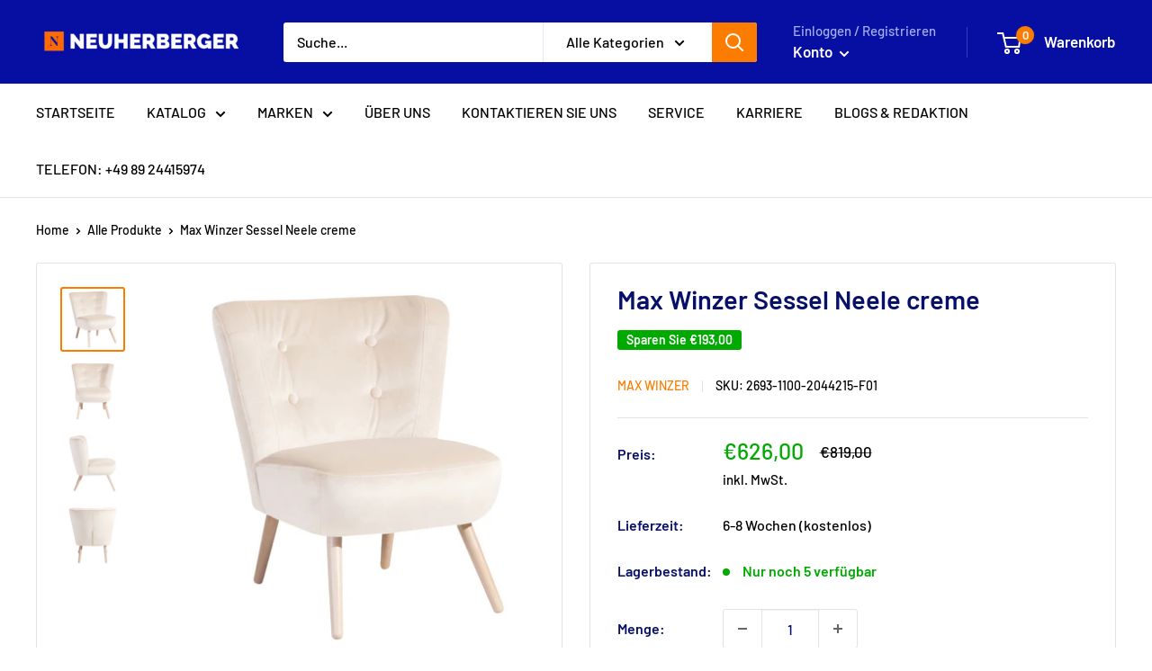

--- FILE ---
content_type: text/html; charset=utf-8
request_url: https://www.neuherberger.de/products/max-winzer-sessel-neele-creme
body_size: 49374
content:
<!doctype html>

<html class="no-js" lang="de">
  <head>
	<script id="pandectes-rules">   /* PANDECTES-GDPR: DO NOT MODIFY AUTO GENERATED CODE OF THIS SCRIPT */      window.PandectesSettings = {"store":{"id":79398895961,"plan":"basic","theme":"Neuherberger warehouse","primaryLocale":"de","adminMode":false,"headless":false,"storefrontRootDomain":"","checkoutRootDomain":"","storefrontAccessToken":""},"tsPublished":1730558889,"declaration":{"showPurpose":false,"showProvider":false,"declIntroText":"Wir verwenden Cookies, um die Funktionalität der Website zu optimieren, die Leistung zu analysieren und Ihnen ein personalisiertes Erlebnis zu bieten. Einige Cookies sind für den ordnungsgemäßen Betrieb der Website unerlässlich. Diese Cookies können nicht deaktiviert werden. In diesem Fenster können Sie Ihre Präferenzen für Cookies verwalten.","showDateGenerated":true},"language":{"languageMode":"Single","fallbackLanguage":"de","languageDetection":"browser","languagesSupported":[]},"texts":{"managed":{"headerText":{"de":"Wir respektieren deine Privatsphäre"},"consentText":{"de":"Ihre Einwilligung zu Cookies\n\nUm Ihr persönliches Einkaufserlebnis so angenehm wie möglich zu gestalten, setzt Neuherberger Cookies, auch von Drittanbietern, ein. Klicken Sie auf „Ich stimme zu“, um alle Cookies zu akzeptieren und direkt zur Website zu gelangen. Alternativ können Sie unten auf „Individuelle Einstellungen“ klicken, um eine ausführliche Beschreibung der Cookies zu erhalten und eine individuelle Auswahl zu treffen. Sie haben auch die Möglichkeit, den Einsatz von Cookies abzulehnen."},"dismissButtonText":{"de":"Okay"},"linkText":{"de":"Mehr erfahren"},"imprintText":{"de":"Impressum"},"preferencesButtonText":{"de":"Einstellungen"},"allowButtonText":{"de":"Annehmen"},"denyButtonText":{"de":"Ablehnen"},"leaveSiteButtonText":{"de":"Diese Seite verlassen"},"cookiePolicyText":{"de":"Cookie-Richtlinie"},"preferencesPopupTitleText":{"de":"Einwilligungseinstellungen verwalten"},"preferencesPopupIntroText":{"de":"Wir verwenden Cookies, um die Funktionalität der Website zu optimieren, die Leistung zu analysieren und Ihnen ein personalisiertes Erlebnis zu bieten. Einige Cookies sind für den ordnungsgemäßen Betrieb der Website unerlässlich. Diese Cookies können nicht deaktiviert werden. In diesem Fenster können Sie Ihre Präferenzen für Cookies verwalten."},"preferencesPopupCloseButtonText":{"de":"Schließen"},"preferencesPopupAcceptAllButtonText":{"de":"Alles Akzeptieren"},"preferencesPopupRejectAllButtonText":{"de":"Alles ablehnen"},"preferencesPopupSaveButtonText":{"de":"Auswahl speichern"},"accessSectionTitleText":{"de":"Datenübertragbarkeit"},"accessSectionParagraphText":{"de":"Sie haben das Recht, jederzeit auf Ihre Daten zuzugreifen."},"rectificationSectionTitleText":{"de":"Datenberichtigung"},"rectificationSectionParagraphText":{"de":"Sie haben das Recht, die Aktualisierung Ihrer Daten zu verlangen, wann immer Sie dies für angemessen halten."},"erasureSectionTitleText":{"de":"Recht auf Vergessenwerden"},"erasureSectionParagraphText":{"de":"Sie haben das Recht, die Löschung aller Ihrer Daten zu verlangen. Danach können Sie nicht mehr auf Ihr Konto zugreifen."},"declIntroText":{"de":"Wir verwenden Cookies, um die Funktionalität der Website zu optimieren, die Leistung zu analysieren und Ihnen ein personalisiertes Erlebnis zu bieten. Einige Cookies sind für den ordnungsgemäßen Betrieb der Website unerlässlich. Diese Cookies können nicht deaktiviert werden. In diesem Fenster können Sie Ihre Präferenzen für Cookies verwalten."}},"categories":{"strictlyNecessaryCookiesTitleText":{"de":"Unbedingt erforderlich"},"functionalityCookiesTitleText":{"de":"Funktionale Cookies"},"performanceCookiesTitleText":{"de":"Performance-Cookies"},"targetingCookiesTitleText":{"de":"Targeting-Cookies"},"unclassifiedCookiesTitleText":{"de":"Unklassifizierte Cookies"},"strictlyNecessaryCookiesDescriptionText":{"de":"Diese Cookies sind unerlässlich, damit Sie sich auf der Website bewegen und ihre Funktionen nutzen können, z. B. den Zugriff auf sichere Bereiche der Website. Ohne diese Cookies kann die Website nicht richtig funktionieren."},"functionalityCookiesDescriptionText":{"de":"Diese Cookies ermöglichen es der Website, verbesserte Funktionalität und Personalisierung bereitzustellen. Sie können von uns oder von Drittanbietern gesetzt werden, deren Dienste wir auf unseren Seiten hinzugefügt haben. Wenn Sie diese Cookies nicht zulassen, funktionieren einige oder alle dieser Dienste möglicherweise nicht richtig."},"performanceCookiesDescriptionText":{"de":"Diese Cookies ermöglichen es uns, die Leistung unserer Website zu überwachen und zu verbessern. Sie ermöglichen es uns beispielsweise, Besuche zu zählen, Verkehrsquellen zu identifizieren und zu sehen, welche Teile der Website am beliebtesten sind."},"targetingCookiesDescriptionText":{"de":"Diese Cookies können von unseren Werbepartnern über unsere Website gesetzt werden. Sie können von diesen Unternehmen verwendet werden, um ein Profil Ihrer Interessen zu erstellen und Ihnen relevante Werbung auf anderen Websites anzuzeigen. Sie speichern keine direkten personenbezogenen Daten, sondern basieren auf der eindeutigen Identifizierung Ihres Browsers und Ihres Internetgeräts. Wenn Sie diese Cookies nicht zulassen, erleben Sie weniger zielgerichtete Werbung."},"unclassifiedCookiesDescriptionText":{"de":"Unklassifizierte Cookies sind Cookies, die wir gerade zusammen mit den Anbietern einzelner Cookies klassifizieren."}},"auto":{"declName":{"de":"Name"},"declPath":{"de":"Weg"},"declType":{"de":"Typ"},"declDomain":{"de":"Domain"},"declPurpose":{"de":"Zweck"},"declProvider":{"de":"Anbieter"},"declRetention":{"de":"Speicherdauer"},"declFirstParty":{"de":"Erstanbieter"},"declThirdParty":{"de":"Drittanbieter"},"declSeconds":{"de":"Sekunden"},"declMinutes":{"de":"Minuten"},"declHours":{"de":"Std."},"declDays":{"de":"Tage"},"declMonths":{"de":"Monate"},"declYears":{"de":"Jahre"},"declSession":{"de":"Sitzung"},"cookiesDetailsText":{"de":"Cookie-Details"},"preferencesPopupAlwaysAllowedText":{"de":"Immer erlaubt"},"submitButton":{"de":"einreichen"},"submittingButton":{"de":"Senden..."},"cancelButton":{"de":"Abbrechen"},"guestsSupportInfoText":{"de":"Bitte loggen Sie sich mit Ihrem Kundenkonto ein, um fortzufahren."},"guestsSupportEmailPlaceholder":{"de":"E-Mail-Addresse"},"guestsSupportEmailValidationError":{"de":"Email ist ungültig"},"guestsSupportEmailSuccessTitle":{"de":"Vielen Dank für die Anfrage"},"guestsSupportEmailFailureTitle":{"de":"Ein Problem ist aufgetreten"},"guestsSupportEmailSuccessMessage":{"de":"Wenn Sie als Kunde dieses Shops registriert sind, erhalten Sie in Kürze eine E-Mail mit Anweisungen zum weiteren Vorgehen."},"guestsSupportEmailFailureMessage":{"de":"Ihre Anfrage wurde nicht übermittelt. Bitte versuchen Sie es erneut und wenn das Problem weiterhin besteht, wenden Sie sich an den Shop-Inhaber, um Hilfe zu erhalten."},"confirmationSuccessTitle":{"de":"Ihre Anfrage wurde bestätigt"},"confirmationFailureTitle":{"de":"Ein Problem ist aufgetreten"},"confirmationSuccessMessage":{"de":"Wir werden uns in Kürze zu Ihrem Anliegen bei Ihnen melden."},"confirmationFailureMessage":{"de":"Ihre Anfrage wurde nicht bestätigt. Bitte versuchen Sie es erneut und wenn das Problem weiterhin besteht, wenden Sie sich an den Ladenbesitzer, um Hilfe zu erhalten"},"consentSectionTitleText":{"de":"Ihre Cookie-Einwilligung"},"consentSectionNoConsentText":{"de":"Sie haben der Cookie-Richtlinie dieser Website nicht zugestimmt."},"consentSectionConsentedText":{"de":"Sie haben der Cookie-Richtlinie dieser Website zugestimmt am"},"consentStatus":{"de":"Einwilligungspräferenz"},"consentDate":{"de":"Zustimmungsdatum"},"consentId":{"de":"Einwilligungs-ID"},"consentSectionChangeConsentActionText":{"de":"Einwilligungspräferenz ändern"},"accessSectionGDPRRequestsActionText":{"de":"Anfragen betroffener Personen"},"accessSectionAccountInfoActionText":{"de":"persönliche Daten"},"accessSectionOrdersRecordsActionText":{"de":"Aufträge"},"accessSectionDownloadReportActionText":{"de":"Alle Daten anfordern"},"rectificationCommentPlaceholder":{"de":"Beschreiben Sie, was Sie aktualisieren möchten"},"rectificationCommentValidationError":{"de":"Kommentar ist erforderlich"},"rectificationSectionEditAccountActionText":{"de":"Aktualisierung anfordern"},"erasureSectionRequestDeletionActionText":{"de":"Löschung personenbezogener Daten anfordern"}}},"library":{"previewMode":false,"fadeInTimeout":0,"defaultBlocked":7,"showLink":true,"showImprintLink":true,"showGoogleLink":false,"enabled":true,"cookie":{"name":"_pandectes_gdpr","expiryDays":365,"secure":true,"domain":""},"dismissOnScroll":false,"dismissOnWindowClick":false,"dismissOnTimeout":false,"palette":{"popup":{"background":"#FFFFFF","backgroundForCalculations":{"a":1,"b":255,"g":255,"r":255},"text":"#000000"},"button":{"background":"transparent","backgroundForCalculations":{"a":1,"b":255,"g":255,"r":255},"text":"#000000","textForCalculation":{"a":1,"b":0,"g":0,"r":0},"border":"#000000"}},"content":{"href":"https://354553-3.myshopify.com/policies/privacy-policy","imprintHref":"/","close":"&#10005;","target":"","logo":"<img class=\"cc-banner-logo\" height=\"40\" width=\"40\" src=\"https://cdn.shopify.com/s/files/1/0793/9889/5961/t/6/assets/pandectes-logo.png?v=1703632310\" alt=\"logo\" />"},"window":"<div role=\"dialog\" aria-live=\"polite\" aria-label=\"cookieconsent\" aria-describedby=\"cookieconsent:desc\" id=\"pandectes-banner\" class=\"cc-window-wrapper cc-bottom-wrapper\"><div class=\"pd-cookie-banner-window cc-window {{classes}}\"><!--googleoff: all-->{{children}}<!--googleon: all--></div></div>","compliance":{"opt-both":"<div class=\"cc-compliance cc-highlight\">{{deny}}{{allow}}</div>"},"type":"opt-both","layouts":{"basic":"{{logo}}{{messagelink}}{{compliance}}{{close}}"},"position":"bottom","theme":"wired","revokable":false,"animateRevokable":false,"revokableReset":false,"revokableLogoUrl":"https://cdn.shopify.com/s/files/1/0793/9889/5961/t/6/assets/pandectes-reopen-logo.png?v=1703632312","revokablePlacement":"bottom-left","revokableMarginHorizontal":15,"revokableMarginVertical":15,"static":false,"autoAttach":true,"hasTransition":true,"blacklistPage":[""]},"geolocation":{"brOnly":false,"caOnly":false,"chOnly":false,"euOnly":false,"jpOnly":false,"thOnly":false,"canadaOnly":false,"globalVisibility":true},"dsr":{"guestsSupport":false,"accessSectionDownloadReportAuto":false},"banner":{"resetTs":1701257463,"extraCss":"        .cc-banner-logo {max-width: 24em!important;}    @media(min-width: 768px) {.cc-window.cc-floating{max-width: 24em!important;width: 24em!important;}}    .cc-message, .pd-cookie-banner-window .cc-header, .cc-logo {text-align: left}    .cc-window-wrapper{z-index: 2147483647;}    .cc-window{z-index: 2147483647;font-family: inherit;}    .pd-cookie-banner-window .cc-header{font-family: inherit;}    .pd-cp-ui{font-family: inherit; background-color: #FFFFFF;color:#000000;}    button.pd-cp-btn, a.pd-cp-btn{}    input + .pd-cp-preferences-slider{background-color: rgba(0, 0, 0, 0.3)}    .pd-cp-scrolling-section::-webkit-scrollbar{background-color: rgba(0, 0, 0, 0.3)}    input:checked + .pd-cp-preferences-slider{background-color: rgba(0, 0, 0, 1)}    .pd-cp-scrolling-section::-webkit-scrollbar-thumb {background-color: rgba(0, 0, 0, 1)}    .pd-cp-ui-close{color:#000000;}    .pd-cp-preferences-slider:before{background-color: #FFFFFF}    .pd-cp-title:before {border-color: #000000!important}    .pd-cp-preferences-slider{background-color:#000000}    .pd-cp-toggle{color:#000000!important}    @media(max-width:699px) {.pd-cp-ui-close-top svg {fill: #000000}}    .pd-cp-toggle:hover,.pd-cp-toggle:visited,.pd-cp-toggle:active{color:#000000!important}    .pd-cookie-banner-window {box-shadow: 0 0 18px rgb(0 0 0 / 20%);}  ","customJavascript":null,"showPoweredBy":false,"hybridStrict":false,"cookiesBlockedByDefault":"7","isActive":true,"implicitSavePreferences":false,"cookieIcon":false,"blockBots":false,"showCookiesDetails":true,"hasTransition":true,"blockingPage":false,"showOnlyLandingPage":false,"leaveSiteUrl":"https://www.google.com","linkRespectStoreLang":false},"cookies":{"0":[{"name":"keep_alive","type":"http","domain":"354553-3.myshopify.com","path":"/","provider":"Shopify","firstParty":true,"retention":"30 minute(s)","expires":30,"unit":"declMinutes","purpose":{"de":"Wird im Zusammenhang mit der Käuferlokalisierung verwendet."}},{"name":"localization","type":"http","domain":"354553-3.myshopify.com","path":"/","provider":"Shopify","firstParty":true,"retention":"1 year(s)","expires":1,"unit":"declYears","purpose":{"de":"Lokalisierung von Shopify-Shops"}},{"name":"secure_customer_sig","type":"http","domain":"354553-3.myshopify.com","path":"/","provider":"Shopify","firstParty":true,"retention":"1 year(s)","expires":1,"unit":"declYears","purpose":{"de":"Wird im Zusammenhang mit dem Kundenlogin verwendet."}},{"name":"cart_currency","type":"http","domain":"354553-3.myshopify.com","path":"/","provider":"Shopify","firstParty":true,"retention":"2 ","expires":2,"unit":"declSession","purpose":{"de":"Das Cookie ist für die sichere Checkout- und Zahlungsfunktion auf der Website erforderlich. Diese Funktion wird von shopify.com bereitgestellt."}},{"name":"_cmp_a","type":"http","domain":".354553-3.myshopify.com","path":"/","provider":"Shopify","firstParty":true,"retention":"1 day(s)","expires":1,"unit":"declDays","purpose":{"de":"Wird zum Verwalten der Datenschutzeinstellungen des Kunden verwendet."}},{"name":"cookietest","type":"http","domain":"354553-3.myshopify.com","path":"/","provider":"Shopify","firstParty":true,"retention":"Session","expires":1,"unit":"declSeconds","purpose":{"de":"Used to ensure our systems are working correctly."}}],"1":[],"2":[{"name":"_shopify_y","type":"http","domain":".354553-3.myshopify.com","path":"/","provider":"Shopify","firstParty":true,"retention":"1 year(s)","expires":1,"unit":"declYears","purpose":{"de":"Shopify-Analysen."}},{"name":"_shopify_s","type":"http","domain":".354553-3.myshopify.com","path":"/","provider":"Shopify","firstParty":true,"retention":"30 minute(s)","expires":30,"unit":"declMinutes","purpose":{"de":"Shopify-Analysen."}},{"name":"_orig_referrer","type":"http","domain":".354553-3.myshopify.com","path":"/","provider":"Shopify","firstParty":true,"retention":"2 ","expires":2,"unit":"declSession","purpose":{"de":"Verfolgt Zielseiten."}},{"name":"_landing_page","type":"http","domain":".354553-3.myshopify.com","path":"/","provider":"Shopify","firstParty":true,"retention":"2 ","expires":2,"unit":"declSession","purpose":{"de":"Verfolgt Zielseiten."}},{"name":"_shopify_sa_t","type":"http","domain":".354553-3.myshopify.com","path":"/","provider":"Shopify","firstParty":true,"retention":"30 minute(s)","expires":30,"unit":"declMinutes","purpose":{"de":"Shopify-Analysen in Bezug auf Marketing und Empfehlungen."}},{"name":"_shopify_sa_p","type":"http","domain":".354553-3.myshopify.com","path":"/","provider":"Shopify","firstParty":true,"retention":"30 minute(s)","expires":30,"unit":"declMinutes","purpose":{"de":"Shopify-Analysen in Bezug auf Marketing und Empfehlungen."}},{"name":"_boomr_clss","type":"html_local","domain":"https://354553-3.myshopify.com","path":"/","provider":"Shopify","firstParty":true,"retention":"Persistent","expires":1,"unit":"declYears","purpose":{"de":"Wird zur Überwachung und Optimierung der Leistung von Shopify-Shops verwendet."}}],"4":[{"name":"wpm-domain-test","type":"http","domain":"354553-3.myshopify.com","path":"/","provider":"Shopify","firstParty":true,"retention":"Session","expires":1,"unit":"declSeconds","purpose":{"de":"Wird verwendet, um die Speicherung von Parametern zu Produkten, die dem Warenkorb hinzugefügt wurden, oder zur Zahlungswährung zu testen"}},{"name":"wpm-domain-test","type":"http","domain":"com","path":"/","provider":"Shopify","firstParty":false,"retention":"Session","expires":1,"unit":"declSeconds","purpose":{"de":"Wird verwendet, um die Speicherung von Parametern zu Produkten, die dem Warenkorb hinzugefügt wurden, oder zur Zahlungswährung zu testen"}},{"name":"wpm-domain-test","type":"http","domain":"myshopify.com","path":"/","provider":"Shopify","firstParty":false,"retention":"Session","expires":1,"unit":"declSeconds","purpose":{"de":"Wird verwendet, um die Speicherung von Parametern zu Produkten, die dem Warenkorb hinzugefügt wurden, oder zur Zahlungswährung zu testen"}}],"8":[{"name":"local-storage-test","type":"html_local","domain":"https://354553-3.myshopify.com","path":"/","provider":"Unknown","firstParty":true,"retention":"Persistent","expires":1,"unit":"declYears","purpose":{"de":""}}]},"blocker":{"isActive":false,"googleConsentMode":{"id":"","analyticsId":"","adwordsId":"","isActive":false,"adStorageCategory":4,"analyticsStorageCategory":2,"personalizationStorageCategory":1,"functionalityStorageCategory":1,"customEvent":true,"securityStorageCategory":0,"redactData":true,"urlPassthrough":false},"facebookPixel":{"id":"","isActive":false,"ldu":false},"microsoft":{},"rakuten":{"isActive":false,"cmp":false,"ccpa":false},"gpcIsActive":false,"defaultBlocked":7,"patterns":{"whiteList":[],"blackList":{"1":[],"2":[],"4":[],"8":[]},"iframesWhiteList":[],"iframesBlackList":{"1":[],"2":[],"4":[],"8":[]},"beaconsWhiteList":[],"beaconsBlackList":{"1":[],"2":[],"4":[],"8":[]}}}}      !function(){"use strict";window.PandectesRules=window.PandectesRules||{},window.PandectesRules.manualBlacklist={1:[],2:[],4:[]},window.PandectesRules.blacklistedIFrames={1:[],2:[],4:[]},window.PandectesRules.blacklistedCss={1:[],2:[],4:[]},window.PandectesRules.blacklistedBeacons={1:[],2:[],4:[]};var e="javascript/blocked";function t(e){return new RegExp(e.replace(/[/\\.+?$()]/g,"\\$&").replace("*","(.*)"))}var n=function(e){var t=arguments.length>1&&void 0!==arguments[1]?arguments[1]:"log";new URLSearchParams(window.location.search).get("log")&&console[t]("PandectesRules: ".concat(e))};function a(e){var t=document.createElement("script");t.async=!0,t.src=e,document.head.appendChild(t)}function r(e,t){var n=Object.keys(e);if(Object.getOwnPropertySymbols){var a=Object.getOwnPropertySymbols(e);t&&(a=a.filter((function(t){return Object.getOwnPropertyDescriptor(e,t).enumerable}))),n.push.apply(n,a)}return n}function o(e){for(var t=1;t<arguments.length;t++){var n=null!=arguments[t]?arguments[t]:{};t%2?r(Object(n),!0).forEach((function(t){s(e,t,n[t])})):Object.getOwnPropertyDescriptors?Object.defineProperties(e,Object.getOwnPropertyDescriptors(n)):r(Object(n)).forEach((function(t){Object.defineProperty(e,t,Object.getOwnPropertyDescriptor(n,t))}))}return e}function i(e){var t=function(e,t){if("object"!=typeof e||!e)return e;var n=e[Symbol.toPrimitive];if(void 0!==n){var a=n.call(e,t||"default");if("object"!=typeof a)return a;throw new TypeError("@@toPrimitive must return a primitive value.")}return("string"===t?String:Number)(e)}(e,"string");return"symbol"==typeof t?t:t+""}function s(e,t,n){return(t=i(t))in e?Object.defineProperty(e,t,{value:n,enumerable:!0,configurable:!0,writable:!0}):e[t]=n,e}function c(e,t){return function(e){if(Array.isArray(e))return e}(e)||function(e,t){var n=null==e?null:"undefined"!=typeof Symbol&&e[Symbol.iterator]||e["@@iterator"];if(null!=n){var a,r,o,i,s=[],c=!0,l=!1;try{if(o=(n=n.call(e)).next,0===t){if(Object(n)!==n)return;c=!1}else for(;!(c=(a=o.call(n)).done)&&(s.push(a.value),s.length!==t);c=!0);}catch(e){l=!0,r=e}finally{try{if(!c&&null!=n.return&&(i=n.return(),Object(i)!==i))return}finally{if(l)throw r}}return s}}(e,t)||d(e,t)||function(){throw new TypeError("Invalid attempt to destructure non-iterable instance.\nIn order to be iterable, non-array objects must have a [Symbol.iterator]() method.")}()}function l(e){return function(e){if(Array.isArray(e))return u(e)}(e)||function(e){if("undefined"!=typeof Symbol&&null!=e[Symbol.iterator]||null!=e["@@iterator"])return Array.from(e)}(e)||d(e)||function(){throw new TypeError("Invalid attempt to spread non-iterable instance.\nIn order to be iterable, non-array objects must have a [Symbol.iterator]() method.")}()}function d(e,t){if(e){if("string"==typeof e)return u(e,t);var n=Object.prototype.toString.call(e).slice(8,-1);return"Object"===n&&e.constructor&&(n=e.constructor.name),"Map"===n||"Set"===n?Array.from(e):"Arguments"===n||/^(?:Ui|I)nt(?:8|16|32)(?:Clamped)?Array$/.test(n)?u(e,t):void 0}}function u(e,t){(null==t||t>e.length)&&(t=e.length);for(var n=0,a=new Array(t);n<t;n++)a[n]=e[n];return a}var f=window.PandectesRulesSettings||window.PandectesSettings,g=!(void 0===window.dataLayer||!Array.isArray(window.dataLayer)||!window.dataLayer.some((function(e){return"pandectes_full_scan"===e.event}))),p=function(){var e,t=arguments.length>0&&void 0!==arguments[0]?arguments[0]:"_pandectes_gdpr",n=("; "+document.cookie).split("; "+t+"=");if(n.length<2)e={};else{var a=n.pop().split(";");e=window.atob(a.shift())}var r=function(e){try{return JSON.parse(e)}catch(e){return!1}}(e);return!1!==r?r:e}(),h=f.banner.isActive,y=f.blocker,v=y.defaultBlocked,w=y.patterns,m=p&&null!==p.preferences&&void 0!==p.preferences?p.preferences:null,b=g?0:h?null===m?v:m:0,k={1:!(1&b),2:!(2&b),4:!(4&b)},_=w.blackList,S=w.whiteList,L=w.iframesBlackList,C=w.iframesWhiteList,P=w.beaconsBlackList,A=w.beaconsWhiteList,O={blackList:[],whiteList:[],iframesBlackList:{1:[],2:[],4:[],8:[]},iframesWhiteList:[],beaconsBlackList:{1:[],2:[],4:[],8:[]},beaconsWhiteList:[]};[1,2,4].map((function(e){var n;k[e]||((n=O.blackList).push.apply(n,l(_[e].length?_[e].map(t):[])),O.iframesBlackList[e]=L[e].length?L[e].map(t):[],O.beaconsBlackList[e]=P[e].length?P[e].map(t):[])})),O.whiteList=S.length?S.map(t):[],O.iframesWhiteList=C.length?C.map(t):[],O.beaconsWhiteList=A.length?A.map(t):[];var E={scripts:[],iframes:{1:[],2:[],4:[]},beacons:{1:[],2:[],4:[]},css:{1:[],2:[],4:[]}},I=function(t,n){return t&&(!n||n!==e)&&(!O.blackList||O.blackList.some((function(e){return e.test(t)})))&&(!O.whiteList||O.whiteList.every((function(e){return!e.test(t)})))},B=function(e,t){var n=O.iframesBlackList[t],a=O.iframesWhiteList;return e&&(!n||n.some((function(t){return t.test(e)})))&&(!a||a.every((function(t){return!t.test(e)})))},j=function(e,t){var n=O.beaconsBlackList[t],a=O.beaconsWhiteList;return e&&(!n||n.some((function(t){return t.test(e)})))&&(!a||a.every((function(t){return!t.test(e)})))},T=new MutationObserver((function(e){for(var t=0;t<e.length;t++)for(var n=e[t].addedNodes,a=0;a<n.length;a++){var r=n[a],o=r.dataset&&r.dataset.cookiecategory;if(1===r.nodeType&&"LINK"===r.tagName){var i=r.dataset&&r.dataset.href;if(i&&o)switch(o){case"functionality":case"C0001":E.css[1].push(i);break;case"performance":case"C0002":E.css[2].push(i);break;case"targeting":case"C0003":E.css[4].push(i)}}}})),R=new MutationObserver((function(t){for(var a=0;a<t.length;a++)for(var r=t[a].addedNodes,o=function(){var t=r[i],a=t.src||t.dataset&&t.dataset.src,o=t.dataset&&t.dataset.cookiecategory;if(1===t.nodeType&&"IFRAME"===t.tagName){if(a){var s=!1;B(a,1)||"functionality"===o||"C0001"===o?(s=!0,E.iframes[1].push(a)):B(a,2)||"performance"===o||"C0002"===o?(s=!0,E.iframes[2].push(a)):(B(a,4)||"targeting"===o||"C0003"===o)&&(s=!0,E.iframes[4].push(a)),s&&(t.removeAttribute("src"),t.setAttribute("data-src",a))}}else if(1===t.nodeType&&"IMG"===t.tagName){if(a){var c=!1;j(a,1)?(c=!0,E.beacons[1].push(a)):j(a,2)?(c=!0,E.beacons[2].push(a)):j(a,4)&&(c=!0,E.beacons[4].push(a)),c&&(t.removeAttribute("src"),t.setAttribute("data-src",a))}}else if(1===t.nodeType&&"SCRIPT"===t.tagName){var l=t.type,d=!1;if(I(a,l)?(n("rule blocked: ".concat(a)),d=!0):a&&o?n("manually blocked @ ".concat(o,": ").concat(a)):o&&n("manually blocked @ ".concat(o,": inline code")),d){E.scripts.push([t,l]),t.type=e;t.addEventListener("beforescriptexecute",(function n(a){t.getAttribute("type")===e&&a.preventDefault(),t.removeEventListener("beforescriptexecute",n)})),t.parentElement&&t.parentElement.removeChild(t)}}},i=0;i<r.length;i++)o()})),D=document.createElement,x={src:Object.getOwnPropertyDescriptor(HTMLScriptElement.prototype,"src"),type:Object.getOwnPropertyDescriptor(HTMLScriptElement.prototype,"type")};window.PandectesRules.unblockCss=function(e){var t=E.css[e]||[];t.length&&n("Unblocking CSS for ".concat(e)),t.forEach((function(e){var t=document.querySelector('link[data-href^="'.concat(e,'"]'));t.removeAttribute("data-href"),t.href=e})),E.css[e]=[]},window.PandectesRules.unblockIFrames=function(e){var t=E.iframes[e]||[];t.length&&n("Unblocking IFrames for ".concat(e)),O.iframesBlackList[e]=[],t.forEach((function(e){var t=document.querySelector('iframe[data-src^="'.concat(e,'"]'));t.removeAttribute("data-src"),t.src=e})),E.iframes[e]=[]},window.PandectesRules.unblockBeacons=function(e){var t=E.beacons[e]||[];t.length&&n("Unblocking Beacons for ".concat(e)),O.beaconsBlackList[e]=[],t.forEach((function(e){var t=document.querySelector('img[data-src^="'.concat(e,'"]'));t.removeAttribute("data-src"),t.src=e})),E.beacons[e]=[]},window.PandectesRules.unblockInlineScripts=function(e){var t=1===e?"functionality":2===e?"performance":"targeting",a=document.querySelectorAll('script[type="javascript/blocked"][data-cookiecategory="'.concat(t,'"]'));n("unblockInlineScripts: ".concat(a.length," in ").concat(t)),a.forEach((function(e){var t=document.createElement("script");t.type="text/javascript",e.hasAttribute("src")?t.src=e.getAttribute("src"):t.textContent=e.textContent,document.head.appendChild(t),e.parentNode.removeChild(e)}))},window.PandectesRules.unblockInlineCss=function(e){var t=1===e?"functionality":2===e?"performance":"targeting",a=document.querySelectorAll('link[data-cookiecategory="'.concat(t,'"]'));n("unblockInlineCss: ".concat(a.length," in ").concat(t)),a.forEach((function(e){e.href=e.getAttribute("data-href")}))},window.PandectesRules.unblock=function(e){e.length<1?(O.blackList=[],O.whiteList=[],O.iframesBlackList=[],O.iframesWhiteList=[]):(O.blackList&&(O.blackList=O.blackList.filter((function(t){return e.every((function(e){return"string"==typeof e?!t.test(e):e instanceof RegExp?t.toString()!==e.toString():void 0}))}))),O.whiteList&&(O.whiteList=[].concat(l(O.whiteList),l(e.map((function(e){if("string"==typeof e){var n=".*"+t(e)+".*";if(O.whiteList.every((function(e){return e.toString()!==n.toString()})))return new RegExp(n)}else if(e instanceof RegExp&&O.whiteList.every((function(t){return t.toString()!==e.toString()})))return e;return null})).filter(Boolean)))));var a=0;l(E.scripts).forEach((function(e,t){var n=c(e,2),r=n[0],o=n[1];if(function(e){var t=e.getAttribute("src");return O.blackList&&O.blackList.every((function(e){return!e.test(t)}))||O.whiteList&&O.whiteList.some((function(e){return e.test(t)}))}(r)){for(var i=document.createElement("script"),s=0;s<r.attributes.length;s++){var l=r.attributes[s];"src"!==l.name&&"type"!==l.name&&i.setAttribute(l.name,r.attributes[s].value)}i.setAttribute("src",r.src),i.setAttribute("type",o||"application/javascript"),document.head.appendChild(i),E.scripts.splice(t-a,1),a++}})),0==O.blackList.length&&0===O.iframesBlackList[1].length&&0===O.iframesBlackList[2].length&&0===O.iframesBlackList[4].length&&0===O.beaconsBlackList[1].length&&0===O.beaconsBlackList[2].length&&0===O.beaconsBlackList[4].length&&(n("Disconnecting observers"),R.disconnect(),T.disconnect())};var N=f.store,U=N.adminMode,z=N.headless,M=N.storefrontRootDomain,q=N.checkoutRootDomain,F=N.storefrontAccessToken,W=f.banner.isActive,H=f.blocker.defaultBlocked;W&&function(e){if(window.Shopify&&window.Shopify.customerPrivacy)e();else{var t=null;window.Shopify&&window.Shopify.loadFeatures&&window.Shopify.trackingConsent?e():t=setInterval((function(){window.Shopify&&window.Shopify.loadFeatures&&(clearInterval(t),window.Shopify.loadFeatures([{name:"consent-tracking-api",version:"0.1"}],(function(t){t?n("Shopify.customerPrivacy API - failed to load"):(n("shouldShowBanner() -> ".concat(window.Shopify.trackingConsent.shouldShowBanner()," | saleOfDataRegion() -> ").concat(window.Shopify.trackingConsent.saleOfDataRegion())),e())})))}),10)}}((function(){!function(){var e=window.Shopify.trackingConsent;if(!1!==e.shouldShowBanner()||null!==m||7!==H)try{var t=U&&!(window.Shopify&&window.Shopify.AdminBarInjector),a={preferences:!(1&b)||g||t,analytics:!(2&b)||g||t,marketing:!(4&b)||g||t};z&&(a.headlessStorefront=!0,a.storefrontRootDomain=null!=M&&M.length?M:window.location.hostname,a.checkoutRootDomain=null!=q&&q.length?q:"checkout.".concat(window.location.hostname),a.storefrontAccessToken=null!=F&&F.length?F:""),e.firstPartyMarketingAllowed()===a.marketing&&e.analyticsProcessingAllowed()===a.analytics&&e.preferencesProcessingAllowed()===a.preferences||e.setTrackingConsent(a,(function(e){e&&e.error?n("Shopify.customerPrivacy API - failed to setTrackingConsent"):n("setTrackingConsent(".concat(JSON.stringify(a),")"))}))}catch(e){n("Shopify.customerPrivacy API - exception")}}(),function(){if(z){var e=window.Shopify.trackingConsent,t=e.currentVisitorConsent();if(navigator.globalPrivacyControl&&""===t.sale_of_data){var a={sale_of_data:!1,headlessStorefront:!0};a.storefrontRootDomain=null!=M&&M.length?M:window.location.hostname,a.checkoutRootDomain=null!=q&&q.length?q:"checkout.".concat(window.location.hostname),a.storefrontAccessToken=null!=F&&F.length?F:"",e.setTrackingConsent(a,(function(e){e&&e.error?n("Shopify.customerPrivacy API - failed to setTrackingConsent({".concat(JSON.stringify(a),")")):n("setTrackingConsent(".concat(JSON.stringify(a),")"))}))}}}()}));var G=["AT","BE","BG","HR","CY","CZ","DK","EE","FI","FR","DE","GR","HU","IE","IT","LV","LT","LU","MT","NL","PL","PT","RO","SK","SI","ES","SE","GB","LI","NO","IS"],J=f.banner,V=J.isActive,K=J.hybridStrict,$=f.geolocation,Y=$.caOnly,Z=void 0!==Y&&Y,Q=$.euOnly,X=void 0!==Q&&Q,ee=$.brOnly,te=void 0!==ee&&ee,ne=$.jpOnly,ae=void 0!==ne&&ne,re=$.thOnly,oe=void 0!==re&&re,ie=$.chOnly,se=void 0!==ie&&ie,ce=$.zaOnly,le=void 0!==ce&&ce,de=$.canadaOnly,ue=void 0!==de&&de,fe=$.globalVisibility,ge=void 0===fe||fe,pe=f.blocker,he=pe.defaultBlocked,ye=void 0===he?7:he,ve=pe.googleConsentMode,we=ve.isActive,me=ve.customEvent,be=ve.id,ke=void 0===be?"":be,_e=ve.analyticsId,Se=void 0===_e?"":_e,Le=ve.adwordsId,Ce=void 0===Le?"":Le,Pe=ve.redactData,Ae=ve.urlPassthrough,Oe=ve.adStorageCategory,Ee=ve.analyticsStorageCategory,Ie=ve.functionalityStorageCategory,Be=ve.personalizationStorageCategory,je=ve.securityStorageCategory,Te=ve.dataLayerProperty,Re=void 0===Te?"dataLayer":Te,De=ve.waitForUpdate,xe=void 0===De?0:De,Ne=ve.useNativeChannel,Ue=void 0!==Ne&&Ne;function ze(){window[Re].push(arguments)}window[Re]=window[Re]||[];var Me,qe,Fe={hasInitialized:!1,useNativeChannel:!1,ads_data_redaction:!1,url_passthrough:!1,data_layer_property:"dataLayer",storage:{ad_storage:"granted",ad_user_data:"granted",ad_personalization:"granted",analytics_storage:"granted",functionality_storage:"granted",personalization_storage:"granted",security_storage:"granted"}};if(V&&we){var We=ye&Oe?"denied":"granted",He=ye&Ee?"denied":"granted",Ge=ye&Ie?"denied":"granted",Je=ye&Be?"denied":"granted",Ve=ye&je?"denied":"granted";Fe.hasInitialized=!0,Fe.useNativeChannel=Ue,Fe.url_passthrough=Ae,Fe.ads_data_redaction="denied"===We&&Pe,Fe.storage.ad_storage=We,Fe.storage.ad_user_data=We,Fe.storage.ad_personalization=We,Fe.storage.analytics_storage=He,Fe.storage.functionality_storage=Ge,Fe.storage.personalization_storage=Je,Fe.storage.security_storage=Ve,Fe.data_layer_property=Re||"dataLayer",Fe.ads_data_redaction&&ze("set","ads_data_redaction",Fe.ads_data_redaction),Fe.url_passthrough&&ze("set","url_passthrough",Fe.url_passthrough),function(){!1===Ue?console.log("Pandectes: Google Consent Mode (av2)"):console.log("Pandectes: Google Consent Mode (av2nc)");var e=b!==ye?{wait_for_update:xe||500}:xe?{wait_for_update:xe}:{};ge&&!K?ze("consent","default",o(o({},Fe.storage),e)):(ze("consent","default",o(o(o({},Fe.storage),e),{},{region:[].concat(l(X||K?G:[]),l(Z&&!K?["US-CA","US-VA","US-CT","US-UT","US-CO"]:[]),l(te&&!K?["BR"]:[]),l(ae&&!K?["JP"]:[]),l(ue&&!K?["CA"]:[]),l(oe&&!K?["TH"]:[]),l(se&&!K?["CH"]:[]),l(le&&!K?["ZA"]:[]))})),ze("consent","default",{ad_storage:"granted",ad_user_data:"granted",ad_personalization:"granted",analytics_storage:"granted",functionality_storage:"granted",personalization_storage:"granted",security_storage:"granted"}));if(null!==m){var t=b&Oe?"denied":"granted",n=b&Ee?"denied":"granted",r=b&Ie?"denied":"granted",i=b&Be?"denied":"granted",s=b&je?"denied":"granted";Fe.storage.ad_storage=t,Fe.storage.ad_user_data=t,Fe.storage.ad_personalization=t,Fe.storage.analytics_storage=n,Fe.storage.functionality_storage=r,Fe.storage.personalization_storage=i,Fe.storage.security_storage=s,ze("consent","update",Fe.storage)}(ke.length||Se.length||Ce.length)&&(window[Fe.data_layer_property].push({"pandectes.start":(new Date).getTime(),event:"pandectes-rules.min.js"}),(Se.length||Ce.length)&&ze("js",new Date));var c="https://www.googletagmanager.com";if(ke.length){var d=ke.split(",");window[Fe.data_layer_property].push({"gtm.start":(new Date).getTime(),event:"gtm.js"});for(var u=0;u<d.length;u++){var f="dataLayer"!==Fe.data_layer_property?"&l=".concat(Fe.data_layer_property):"";a("".concat(c,"/gtm.js?id=").concat(d[u].trim()).concat(f))}}if(Se.length)for(var g=Se.split(","),p=0;p<g.length;p++){var h=g[p].trim();h.length&&(a("".concat(c,"/gtag/js?id=").concat(h)),ze("config",h,{send_page_view:!1}))}if(Ce.length)for(var y=Ce.split(","),v=0;v<y.length;v++){var w=y[v].trim();w.length&&(a("".concat(c,"/gtag/js?id=").concat(w)),ze("config",w,{allow_enhanced_conversions:!0}))}}()}V&&me&&(qe={event:"Pandectes_Consent_Update",pandectes_status:7===(Me=b)?"deny":0===Me?"allow":"mixed",pandectes_categories:{C0000:"allow",C0001:k[1]?"allow":"deny",C0002:k[2]?"allow":"deny",C0003:k[4]?"allow":"deny"}},window[Re].push(qe),null!==m&&function(e){if(window.Shopify&&window.Shopify.analytics)e();else{var t=null;window.Shopify&&window.Shopify.analytics?e():t=setInterval((function(){window.Shopify&&window.Shopify.analytics&&(clearInterval(t),e())}),10)}}((function(){console.log("publishing Web Pixels API custom event"),window.Shopify.analytics.publish("Pandectes_Consent_Update",qe)})));var Ke=f.blocker,$e=Ke.klaviyoIsActive,Ye=Ke.googleConsentMode.adStorageCategory;$e&&window.addEventListener("PandectesEvent_OnConsent",(function(e){var t=e.detail.preferences;if(null!=t){var n=t&Ye?"denied":"granted";void 0!==window.klaviyo&&window.klaviyo.isIdentified()&&window.klaviyo.push(["identify",{ad_personalization:n,ad_user_data:n}])}})),f.banner.revokableTrigger&&window.addEventListener("PandectesEvent_OnInitialize",(function(){document.querySelectorAll('[href*="#reopenBanner"]').forEach((function(e){e.onclick=function(e){e.preventDefault(),window.Pandectes.fn.revokeConsent()}}))}));var Ze=f.banner.isActive,Qe=f.blocker,Xe=Qe.defaultBlocked,et=void 0===Xe?7:Xe,tt=Qe.microsoft,nt=tt.isActive,at=tt.uetTags,rt=tt.dataLayerProperty,ot=void 0===rt?"uetq":rt,it={hasInitialized:!1,data_layer_property:"uetq",storage:{ad_storage:"granted"}};if(window[ot]=window[ot]||[],nt&&ft("_uetmsdns","1",365),Ze&&nt){var st=4&et?"denied":"granted";if(it.hasInitialized=!0,it.storage.ad_storage=st,window[ot].push("consent","default",it.storage),"granted"==st&&(ft("_uetmsdns","0",365),console.log("setting cookie")),null!==m){var ct=4&b?"denied":"granted";it.storage.ad_storage=ct,window[ot].push("consent","update",it.storage),"granted"===ct&&ft("_uetmsdns","0",365)}if(at.length)for(var lt=at.split(","),dt=0;dt<lt.length;dt++)lt[dt].trim().length&&ut(lt[dt])}function ut(e){var t=document.createElement("script");t.type="text/javascript",t.src="//bat.bing.com/bat.js",t.onload=function(){var t={ti:e};t.q=window.uetq,window.uetq=new UET(t),window.uetq.push("consent","default",{ad_storage:"denied"}),window[ot].push("pageLoad")},document.head.appendChild(t)}function ft(e,t,n){var a=new Date;a.setTime(a.getTime()+24*n*60*60*1e3);var r="expires="+a.toUTCString();document.cookie="".concat(e,"=").concat(t,"; ").concat(r,"; path=/; secure; samesite=strict")}window.PandectesRules.gcm=Fe;var gt=f.banner.isActive,pt=f.blocker.isActive;n("Prefs: ".concat(b," | Banner: ").concat(gt?"on":"off"," | Blocker: ").concat(pt?"on":"off"));var ht=null===m&&/\/checkouts\//.test(window.location.pathname);0!==b&&!1===g&&pt&&!ht&&(n("Blocker will execute"),document.createElement=function(){for(var t=arguments.length,n=new Array(t),a=0;a<t;a++)n[a]=arguments[a];if("script"!==n[0].toLowerCase())return D.bind?D.bind(document).apply(void 0,n):D;var r=D.bind(document).apply(void 0,n);try{Object.defineProperties(r,{src:o(o({},x.src),{},{set:function(t){I(t,r.type)&&x.type.set.call(this,e),x.src.set.call(this,t)}}),type:o(o({},x.type),{},{get:function(){var t=x.type.get.call(this);return t===e||I(this.src,t)?null:t},set:function(t){var n=I(r.src,r.type)?e:t;x.type.set.call(this,n)}})}),r.setAttribute=function(t,n){if("type"===t){var a=I(r.src,r.type)?e:n;x.type.set.call(r,a)}else"src"===t?(I(n,r.type)&&x.type.set.call(r,e),x.src.set.call(r,n)):HTMLScriptElement.prototype.setAttribute.call(r,t,n)}}catch(e){console.warn("Yett: unable to prevent script execution for script src ",r.src,".\n",'A likely cause would be because you are using a third-party browser extension that monkey patches the "document.createElement" function.')}return r},R.observe(document.documentElement,{childList:!0,subtree:!0}),T.observe(document.documentElement,{childList:!0,subtree:!0}))}();
</script>

  <meta name="google-site-verification" content="vYxA6ZzFCjB2RgcZuhIR5WgnbbJB2iCzQlnrC7u1zSI" />

  <meta name="google-site-verification" content="pAj8DkBtBBGTE3fZJa8XqleGBzABMup0gLRwhUIlVTY" />
  <!-- Google Tag Manager -->
<script>(function(w,d,s,l,i){w[l]=w[l]||[];w[l].push({'gtm.start':
new Date().getTime(),event:'gtm.js'});var f=d.getElementsByTagName(s)[0],
j=d.createElement(s),dl=l!='dataLayer'?'&l='+l:'';j.async=true;j.src=
'https://www.googletagmanager.com/gtm.js?id='+i+dl;f.parentNode.insertBefore(j,f);
})(window,document,'script','dataLayer','GTM-WQFHH84');</script>
<!-- End Google Tag Manager -->
  <link rel="stylesheet" href="https://obscure-escarpment-2240.herokuapp.com/stylesheets/bcpo-front.css">
  <script>var bcpo_product={"id":8593176625497,"title":"Max Winzer Sessel Neele creme","handle":"max-winzer-sessel-neele-creme","description":"\u003ch1\u003eMax Winzer Sessel Neele creme\u003c\/h1\u003e\u003cbr\u003eFormschöner Sessel mit vier Zierknöpfen im angesagten Retro-Stil. Neele ist in vielen verschiednenen Bezugstoffen von modern bis verträumt erhältlich. Wählen Sie Ihren Lieblingsstoff und kreieren Sie einen tollen Blickfang für Ihr Zuhause. Die markanten Holzfüße sind zur einfachen Selbstmontage. \u003cbr\u003e\u003cul\u003e\n\u003cli\u003eMaße (cm): 69x68x80\u003c\/li\u003e\n\u003cbr\u003e\u003cli\u003eSitzhöhe (cm): 44\u003c\/li\u003e\n\u003cbr\u003e\u003cli\u003eBodenfreiheit (cm): 25\u003c\/li\u003e\n\u003cbr\u003e\u003cli\u003eStoff: Samtvelours( 100 % Polyester )\u003c\/li\u003e\n\u003cbr\u003e\u003cli\u003eFarbe: creme\u003c\/li\u003e\n\u003cbr\u003e\u003cli\u003eHolz: Buche natur\u003c\/li\u003e\n\u003cbr\u003e\n\u003c\/ul\u003e\u003cbr\u003e\u003cb\u003eVersand: \u003c\/b\u003eDie Lieferung erfolgt per Spedition - Geben sie für die Bestellung Ihre Telefonnummer ein, sodass die Spedition mit Ihnen den Zustelltermin vereinbaren kann.","published_at":"2023-12-08T11:50:57+01:00","created_at":"2023-11-28T18:55:21+01:00","vendor":"Max Winzer","type":"","tags":["lieferzeit_6-8_lzw","maxwinzer"],"price":62600,"price_min":62600,"price_max":62600,"available":true,"price_varies":false,"compare_at_price":81900,"compare_at_price_min":81900,"compare_at_price_max":81900,"compare_at_price_varies":false,"variants":[{"id":47436693897561,"title":"Default Title","option1":"Default Title","option2":null,"option3":null,"sku":"2693-1100-2044215-F01","requires_shipping":true,"taxable":true,"featured_image":null,"available":true,"name":"Max Winzer Sessel Neele creme","public_title":null,"options":["Default Title"],"price":62600,"weight":0,"compare_at_price":81900,"inventory_management":"shopify","barcode":"4052431016996","requires_selling_plan":false,"selling_plan_allocations":[]}],"images":["\/\/www.neuherberger.de\/cdn\/shop\/products\/Neele-Sessel-creme-2044215-F01-01.jpg?v=1701194121","\/\/www.neuherberger.de\/cdn\/shop\/products\/Neele-Sessel-creme-2044215-F01-02.jpg?v=1701194121","\/\/www.neuherberger.de\/cdn\/shop\/products\/Neele-Sessel-creme-2044215-F01-03.jpg?v=1701194121","\/\/www.neuherberger.de\/cdn\/shop\/products\/Neele-Sessel-creme-2044215-F01-04.jpg?v=1701194121"],"featured_image":"\/\/www.neuherberger.de\/cdn\/shop\/products\/Neele-Sessel-creme-2044215-F01-01.jpg?v=1701194121","options":["Title"],"media":[{"alt":null,"id":44553029648729,"position":1,"preview_image":{"aspect_ratio":1.0,"height":3000,"width":3000,"src":"\/\/www.neuherberger.de\/cdn\/shop\/products\/Neele-Sessel-creme-2044215-F01-01.jpg?v=1701194121"},"aspect_ratio":1.0,"height":3000,"media_type":"image","src":"\/\/www.neuherberger.de\/cdn\/shop\/products\/Neele-Sessel-creme-2044215-F01-01.jpg?v=1701194121","width":3000},{"alt":null,"id":44553029681497,"position":2,"preview_image":{"aspect_ratio":1.0,"height":3000,"width":3000,"src":"\/\/www.neuherberger.de\/cdn\/shop\/products\/Neele-Sessel-creme-2044215-F01-02.jpg?v=1701194121"},"aspect_ratio":1.0,"height":3000,"media_type":"image","src":"\/\/www.neuherberger.de\/cdn\/shop\/products\/Neele-Sessel-creme-2044215-F01-02.jpg?v=1701194121","width":3000},{"alt":null,"id":44553029714265,"position":3,"preview_image":{"aspect_ratio":1.0,"height":3000,"width":3000,"src":"\/\/www.neuherberger.de\/cdn\/shop\/products\/Neele-Sessel-creme-2044215-F01-03.jpg?v=1701194121"},"aspect_ratio":1.0,"height":3000,"media_type":"image","src":"\/\/www.neuherberger.de\/cdn\/shop\/products\/Neele-Sessel-creme-2044215-F01-03.jpg?v=1701194121","width":3000},{"alt":null,"id":44553029747033,"position":4,"preview_image":{"aspect_ratio":1.0,"height":3000,"width":3000,"src":"\/\/www.neuherberger.de\/cdn\/shop\/products\/Neele-Sessel-creme-2044215-F01-04.jpg?v=1701194121"},"aspect_ratio":1.0,"height":3000,"media_type":"image","src":"\/\/www.neuherberger.de\/cdn\/shop\/products\/Neele-Sessel-creme-2044215-F01-04.jpg?v=1701194121","width":3000}],"requires_selling_plan":false,"selling_plan_groups":[],"content":"\u003ch1\u003eMax Winzer Sessel Neele creme\u003c\/h1\u003e\u003cbr\u003eFormschöner Sessel mit vier Zierknöpfen im angesagten Retro-Stil. Neele ist in vielen verschiednenen Bezugstoffen von modern bis verträumt erhältlich. Wählen Sie Ihren Lieblingsstoff und kreieren Sie einen tollen Blickfang für Ihr Zuhause. Die markanten Holzfüße sind zur einfachen Selbstmontage. \u003cbr\u003e\u003cul\u003e\n\u003cli\u003eMaße (cm): 69x68x80\u003c\/li\u003e\n\u003cbr\u003e\u003cli\u003eSitzhöhe (cm): 44\u003c\/li\u003e\n\u003cbr\u003e\u003cli\u003eBodenfreiheit (cm): 25\u003c\/li\u003e\n\u003cbr\u003e\u003cli\u003eStoff: Samtvelours( 100 % Polyester )\u003c\/li\u003e\n\u003cbr\u003e\u003cli\u003eFarbe: creme\u003c\/li\u003e\n\u003cbr\u003e\u003cli\u003eHolz: Buche natur\u003c\/li\u003e\n\u003cbr\u003e\n\u003c\/ul\u003e\u003cbr\u003e\u003cb\u003eVersand: \u003c\/b\u003eDie Lieferung erfolgt per Spedition - Geben sie für die Bestellung Ihre Telefonnummer ein, sodass die Spedition mit Ihnen den Zustelltermin vereinbaren kann."};  var inventory_quantity = [];inventory_quantity.push(5);if(bcpo_product) { for (var i = 0; i < bcpo_product.variants.length; i += 1) { bcpo_product.variants[i].inventory_quantity = inventory_quantity[i]; }}window.bcpo = window.bcpo || {}; bcpo.cart = {"note":null,"attributes":{},"original_total_price":0,"total_price":0,"total_discount":0,"total_weight":0.0,"item_count":0,"items":[],"requires_shipping":false,"currency":"EUR","items_subtotal_price":0,"cart_level_discount_applications":[],"checkout_charge_amount":0}; bcpo.ogFormData = FormData;</script>
    <meta charset="utf-8">
    <meta name="viewport" content="width=device-width, initial-scale=1.0, height=device-height, minimum-scale=1.0, maximum-scale=1.0">
    <meta name="theme-color" content="#fc7c00"><!-- Air Reviews Script -->
 

    
    
    
  










<script>
  const AIR_REVIEWS = {};
  AIR_REVIEWS.product = {"id":8593176625497,"title":"Max Winzer Sessel Neele creme","handle":"max-winzer-sessel-neele-creme","description":"\u003ch1\u003eMax Winzer Sessel Neele creme\u003c\/h1\u003e\u003cbr\u003eFormschöner Sessel mit vier Zierknöpfen im angesagten Retro-Stil. Neele ist in vielen verschiednenen Bezugstoffen von modern bis verträumt erhältlich. Wählen Sie Ihren Lieblingsstoff und kreieren Sie einen tollen Blickfang für Ihr Zuhause. Die markanten Holzfüße sind zur einfachen Selbstmontage. \u003cbr\u003e\u003cul\u003e\n\u003cli\u003eMaße (cm): 69x68x80\u003c\/li\u003e\n\u003cbr\u003e\u003cli\u003eSitzhöhe (cm): 44\u003c\/li\u003e\n\u003cbr\u003e\u003cli\u003eBodenfreiheit (cm): 25\u003c\/li\u003e\n\u003cbr\u003e\u003cli\u003eStoff: Samtvelours( 100 % Polyester )\u003c\/li\u003e\n\u003cbr\u003e\u003cli\u003eFarbe: creme\u003c\/li\u003e\n\u003cbr\u003e\u003cli\u003eHolz: Buche natur\u003c\/li\u003e\n\u003cbr\u003e\n\u003c\/ul\u003e\u003cbr\u003e\u003cb\u003eVersand: \u003c\/b\u003eDie Lieferung erfolgt per Spedition - Geben sie für die Bestellung Ihre Telefonnummer ein, sodass die Spedition mit Ihnen den Zustelltermin vereinbaren kann.","published_at":"2023-12-08T11:50:57+01:00","created_at":"2023-11-28T18:55:21+01:00","vendor":"Max Winzer","type":"","tags":["lieferzeit_6-8_lzw","maxwinzer"],"price":62600,"price_min":62600,"price_max":62600,"available":true,"price_varies":false,"compare_at_price":81900,"compare_at_price_min":81900,"compare_at_price_max":81900,"compare_at_price_varies":false,"variants":[{"id":47436693897561,"title":"Default Title","option1":"Default Title","option2":null,"option3":null,"sku":"2693-1100-2044215-F01","requires_shipping":true,"taxable":true,"featured_image":null,"available":true,"name":"Max Winzer Sessel Neele creme","public_title":null,"options":["Default Title"],"price":62600,"weight":0,"compare_at_price":81900,"inventory_management":"shopify","barcode":"4052431016996","requires_selling_plan":false,"selling_plan_allocations":[]}],"images":["\/\/www.neuherberger.de\/cdn\/shop\/products\/Neele-Sessel-creme-2044215-F01-01.jpg?v=1701194121","\/\/www.neuherberger.de\/cdn\/shop\/products\/Neele-Sessel-creme-2044215-F01-02.jpg?v=1701194121","\/\/www.neuherberger.de\/cdn\/shop\/products\/Neele-Sessel-creme-2044215-F01-03.jpg?v=1701194121","\/\/www.neuherberger.de\/cdn\/shop\/products\/Neele-Sessel-creme-2044215-F01-04.jpg?v=1701194121"],"featured_image":"\/\/www.neuherberger.de\/cdn\/shop\/products\/Neele-Sessel-creme-2044215-F01-01.jpg?v=1701194121","options":["Title"],"media":[{"alt":null,"id":44553029648729,"position":1,"preview_image":{"aspect_ratio":1.0,"height":3000,"width":3000,"src":"\/\/www.neuherberger.de\/cdn\/shop\/products\/Neele-Sessel-creme-2044215-F01-01.jpg?v=1701194121"},"aspect_ratio":1.0,"height":3000,"media_type":"image","src":"\/\/www.neuherberger.de\/cdn\/shop\/products\/Neele-Sessel-creme-2044215-F01-01.jpg?v=1701194121","width":3000},{"alt":null,"id":44553029681497,"position":2,"preview_image":{"aspect_ratio":1.0,"height":3000,"width":3000,"src":"\/\/www.neuherberger.de\/cdn\/shop\/products\/Neele-Sessel-creme-2044215-F01-02.jpg?v=1701194121"},"aspect_ratio":1.0,"height":3000,"media_type":"image","src":"\/\/www.neuherberger.de\/cdn\/shop\/products\/Neele-Sessel-creme-2044215-F01-02.jpg?v=1701194121","width":3000},{"alt":null,"id":44553029714265,"position":3,"preview_image":{"aspect_ratio":1.0,"height":3000,"width":3000,"src":"\/\/www.neuherberger.de\/cdn\/shop\/products\/Neele-Sessel-creme-2044215-F01-03.jpg?v=1701194121"},"aspect_ratio":1.0,"height":3000,"media_type":"image","src":"\/\/www.neuherberger.de\/cdn\/shop\/products\/Neele-Sessel-creme-2044215-F01-03.jpg?v=1701194121","width":3000},{"alt":null,"id":44553029747033,"position":4,"preview_image":{"aspect_ratio":1.0,"height":3000,"width":3000,"src":"\/\/www.neuherberger.de\/cdn\/shop\/products\/Neele-Sessel-creme-2044215-F01-04.jpg?v=1701194121"},"aspect_ratio":1.0,"height":3000,"media_type":"image","src":"\/\/www.neuherberger.de\/cdn\/shop\/products\/Neele-Sessel-creme-2044215-F01-04.jpg?v=1701194121","width":3000}],"requires_selling_plan":false,"selling_plan_groups":[],"content":"\u003ch1\u003eMax Winzer Sessel Neele creme\u003c\/h1\u003e\u003cbr\u003eFormschöner Sessel mit vier Zierknöpfen im angesagten Retro-Stil. Neele ist in vielen verschiednenen Bezugstoffen von modern bis verträumt erhältlich. Wählen Sie Ihren Lieblingsstoff und kreieren Sie einen tollen Blickfang für Ihr Zuhause. Die markanten Holzfüße sind zur einfachen Selbstmontage. \u003cbr\u003e\u003cul\u003e\n\u003cli\u003eMaße (cm): 69x68x80\u003c\/li\u003e\n\u003cbr\u003e\u003cli\u003eSitzhöhe (cm): 44\u003c\/li\u003e\n\u003cbr\u003e\u003cli\u003eBodenfreiheit (cm): 25\u003c\/li\u003e\n\u003cbr\u003e\u003cli\u003eStoff: Samtvelours( 100 % Polyester )\u003c\/li\u003e\n\u003cbr\u003e\u003cli\u003eFarbe: creme\u003c\/li\u003e\n\u003cbr\u003e\u003cli\u003eHolz: Buche natur\u003c\/li\u003e\n\u003cbr\u003e\n\u003c\/ul\u003e\u003cbr\u003e\u003cb\u003eVersand: \u003c\/b\u003eDie Lieferung erfolgt per Spedition - Geben sie für die Bestellung Ihre Telefonnummer ein, sodass die Spedition mit Ihnen den Zustelltermin vereinbaren kann."};
  AIR_REVIEWS.template = "product";
  AIR_REVIEWS.collections = [];
  AIR_REVIEWS.collectionsName = [];
  
  AIR_REVIEWS.collections.push(`613427675481`);
  AIR_REVIEWS.collectionsName.push(`MaxWinzer`);
  
  AIR_REVIEWS.branding = true;
  AIR_REVIEWS.appBlock = true;
  AIR_REVIEWS.shopData = false;
  AIR_REVIEWS.settings = false;
  AIR_REVIEWS.translations = false;
  AIR_REVIEWS.productReview = false;
</script>

  <!-- /Air Reviews Script -->

<title>Max Winzer Sessel Neele creme
</title><meta name="description" content="Max Winzer Sessel Neele cremeFormschöner Sessel mit vier Zierknöpfen im angesagten Retro-Stil. Neele ist in vielen verschiednenen Bezugstoffen von modern bis verträumt erhältlich. Wählen Sie Ihren Lieblingsstoff und kreieren Sie einen tollen Blickfang für Ihr Zuhause. Die markanten Holzfüße sind zur einfachen Selbstmon"><link rel="canonical" href="https://www.neuherberger.de/products/max-winzer-sessel-neele-creme"><link rel="shortcut icon" href="//www.neuherberger.de/cdn/shop/files/Bildschirmfoto_2023-12-27_um_00.31.48_96x96.png?v=1703633524" type="image/png"><link rel="preload" as="style" href="//www.neuherberger.de/cdn/shop/t/6/assets/theme.css?v=51005992741505431171703585521">
    <link rel="preload" as="script" href="//www.neuherberger.de/cdn/shop/t/6/assets/theme.js?v=53430979571908952291703585521">
    <link rel="preconnect" href="https://cdn.shopify.com">
    <link rel="preconnect" href="https://fonts.shopifycdn.com">
    <link rel="dns-prefetch" href="https://productreviews.shopifycdn.com">
    <link rel="dns-prefetch" href="https://ajax.googleapis.com">
    <link rel="dns-prefetch" href="https://maps.googleapis.com">
    <link rel="dns-prefetch" href="https://maps.gstatic.com">

    <meta property="og:type" content="product">
  <meta property="og:title" content="Max Winzer Sessel Neele creme"><meta property="og:image" content="http://www.neuherberger.de/cdn/shop/products/Neele-Sessel-creme-2044215-F01-01.jpg?v=1701194121">
    <meta property="og:image:secure_url" content="https://www.neuherberger.de/cdn/shop/products/Neele-Sessel-creme-2044215-F01-01.jpg?v=1701194121">
    <meta property="og:image:width" content="3000">
    <meta property="og:image:height" content="3000"><meta property="product:price:amount" content="626,00">
  <meta property="product:price:currency" content="EUR"><meta property="og:description" content="Max Winzer Sessel Neele cremeFormschöner Sessel mit vier Zierknöpfen im angesagten Retro-Stil. Neele ist in vielen verschiednenen Bezugstoffen von modern bis verträumt erhältlich. Wählen Sie Ihren Lieblingsstoff und kreieren Sie einen tollen Blickfang für Ihr Zuhause. Die markanten Holzfüße sind zur einfachen Selbstmon"><meta property="og:url" content="https://www.neuherberger.de/products/max-winzer-sessel-neele-creme">
<meta property="og:site_name" content="Neuherberger"><meta name="twitter:card" content="summary"><meta name="twitter:title" content="Max Winzer Sessel Neele creme">
  <meta name="twitter:description" content="Max Winzer Sessel Neele cremeFormschöner Sessel mit vier Zierknöpfen im angesagten Retro-Stil. Neele ist in vielen verschiednenen Bezugstoffen von modern bis verträumt erhältlich. Wählen Sie Ihren Lieblingsstoff und kreieren Sie einen tollen Blickfang für Ihr Zuhause. Die markanten Holzfüße sind zur einfachen Selbstmontage. 
Maße (cm): 69x68x80
Sitzhöhe (cm): 44
Bodenfreiheit (cm): 25
Stoff: Samtvelours( 100 % Polyester )
Farbe: creme
Holz: Buche natur

Versand: Die Lieferung erfolgt per Spedition - Geben sie für die Bestellung Ihre Telefonnummer ein, sodass die Spedition mit Ihnen den Zustelltermin vereinbaren kann.">
  <meta name="twitter:image" content="https://www.neuherberger.de/cdn/shop/products/Neele-Sessel-creme-2044215-F01-01_600x600_crop_center.jpg?v=1701194121">
    <link rel="preload" href="//www.neuherberger.de/cdn/fonts/barlow/barlow_n6.329f582a81f63f125e63c20a5a80ae9477df68e1.woff2" as="font" type="font/woff2" crossorigin><link rel="preload" href="//www.neuherberger.de/cdn/fonts/barlow/barlow_n5.a193a1990790eba0cc5cca569d23799830e90f07.woff2" as="font" type="font/woff2" crossorigin><style>
  @font-face {
  font-family: Barlow;
  font-weight: 600;
  font-style: normal;
  font-display: swap;
  src: url("//www.neuherberger.de/cdn/fonts/barlow/barlow_n6.329f582a81f63f125e63c20a5a80ae9477df68e1.woff2") format("woff2"),
       url("//www.neuherberger.de/cdn/fonts/barlow/barlow_n6.0163402e36247bcb8b02716880d0b39568412e9e.woff") format("woff");
}

  @font-face {
  font-family: Barlow;
  font-weight: 500;
  font-style: normal;
  font-display: swap;
  src: url("//www.neuherberger.de/cdn/fonts/barlow/barlow_n5.a193a1990790eba0cc5cca569d23799830e90f07.woff2") format("woff2"),
       url("//www.neuherberger.de/cdn/fonts/barlow/barlow_n5.ae31c82169b1dc0715609b8cc6a610b917808358.woff") format("woff");
}

@font-face {
  font-family: Barlow;
  font-weight: 600;
  font-style: normal;
  font-display: swap;
  src: url("//www.neuherberger.de/cdn/fonts/barlow/barlow_n6.329f582a81f63f125e63c20a5a80ae9477df68e1.woff2") format("woff2"),
       url("//www.neuherberger.de/cdn/fonts/barlow/barlow_n6.0163402e36247bcb8b02716880d0b39568412e9e.woff") format("woff");
}

@font-face {
  font-family: Barlow;
  font-weight: 600;
  font-style: italic;
  font-display: swap;
  src: url("//www.neuherberger.de/cdn/fonts/barlow/barlow_i6.5a22bd20fb27bad4d7674cc6e666fb9c77d813bb.woff2") format("woff2"),
       url("//www.neuherberger.de/cdn/fonts/barlow/barlow_i6.1c8787fcb59f3add01a87f21b38c7ef797e3b3a1.woff") format("woff");
}


  @font-face {
  font-family: Barlow;
  font-weight: 700;
  font-style: normal;
  font-display: swap;
  src: url("//www.neuherberger.de/cdn/fonts/barlow/barlow_n7.691d1d11f150e857dcbc1c10ef03d825bc378d81.woff2") format("woff2"),
       url("//www.neuherberger.de/cdn/fonts/barlow/barlow_n7.4fdbb1cb7da0e2c2f88492243ffa2b4f91924840.woff") format("woff");
}

  @font-face {
  font-family: Barlow;
  font-weight: 500;
  font-style: italic;
  font-display: swap;
  src: url("//www.neuherberger.de/cdn/fonts/barlow/barlow_i5.714d58286997b65cd479af615cfa9bb0a117a573.woff2") format("woff2"),
       url("//www.neuherberger.de/cdn/fonts/barlow/barlow_i5.0120f77e6447d3b5df4bbec8ad8c2d029d87fb21.woff") format("woff");
}

  @font-face {
  font-family: Barlow;
  font-weight: 700;
  font-style: italic;
  font-display: swap;
  src: url("//www.neuherberger.de/cdn/fonts/barlow/barlow_i7.50e19d6cc2ba5146fa437a5a7443c76d5d730103.woff2") format("woff2"),
       url("//www.neuherberger.de/cdn/fonts/barlow/barlow_i7.47e9f98f1b094d912e6fd631cc3fe93d9f40964f.woff") format("woff");
}


  :root {
    --default-text-font-size : 15px;
    --base-text-font-size    : 16px;
    --heading-font-family    : Barlow, sans-serif;
    --heading-font-weight    : 600;
    --heading-font-style     : normal;
    --text-font-family       : Barlow, sans-serif;
    --text-font-weight       : 500;
    --text-font-style        : normal;
    --text-font-bolder-weight: 600;
    --text-link-decoration   : normal;

    --text-color               : #000000;
    --text-color-rgb           : 0, 0, 0;
    --heading-color            : #071169;
    --border-color             : #e1e3e4;
    --border-color-rgb         : 225, 227, 228;
    --form-border-color        : #d4d6d8;
    --accent-color             : #fc7c00;
    --accent-color-rgb         : 252, 124, 0;
    --link-color               : #1e2d7d;
    --link-color-hover         : #0f173f;
    --background               : #ffffff;
    --secondary-background     : #ffffff;
    --secondary-background-rgb : 255, 255, 255;
    --accent-background        : rgba(252, 124, 0, 0.08);

    --input-background: #ffffff;

    --error-color       : #ff0000;
    --error-background  : rgba(255, 0, 0, 0.07);
    --success-color     : #00aa00;
    --success-background: rgba(0, 170, 0, 0.11);

    --primary-button-background      : #fc7c00;
    --primary-button-background-rgb  : 252, 124, 0;
    --primary-button-text-color      : #ffffff;
    --secondary-button-background    : #012194;
    --secondary-button-background-rgb: 1, 33, 148;
    --secondary-button-text-color    : #ffffff;

    --header-background      : #070fa3;
    --header-text-color      : #ffffff;
    --header-light-text-color: #a3afef;
    --header-border-color    : rgba(163, 175, 239, 0.3);
    --header-accent-color    : #fc7c00;

    --footer-background-color:    #ffffff;
    --footer-heading-text-color:  #1e2d7d;
    --footer-body-text-color:     #000000;
    --footer-body-text-color-rgb: 0, 0, 0;
    --footer-accent-color:        #fc7c00;
    --footer-accent-color-rgb:    252, 124, 0;
    --footer-border:              1px solid var(--border-color);
    
    --flickity-arrow-color: #abb1b4;--product-on-sale-accent           : #00aa00;
    --product-on-sale-accent-rgb       : 0, 170, 0;
    --product-on-sale-color            : #ffffff;
    --product-in-stock-color           : #008a00;
    --product-low-stock-color          : #00aa00;
    --product-sold-out-color           : #8a9297;
    --product-custom-label-1-background: #008a00;
    --product-custom-label-1-color     : #ffffff;
    --product-custom-label-2-background: #00a500;
    --product-custom-label-2-color     : #ffffff;
    --product-review-star-color        : #ffbd00;

    --mobile-container-gutter : 20px;
    --desktop-container-gutter: 40px;

    /* Shopify related variables */
    --payment-terms-background-color: #ffffff;
  }
</style>

<script>
  // IE11 does not have support for CSS variables, so we have to polyfill them
  if (!(((window || {}).CSS || {}).supports && window.CSS.supports('(--a: 0)'))) {
    const script = document.createElement('script');
    script.type = 'text/javascript';
    script.src = 'https://cdn.jsdelivr.net/npm/css-vars-ponyfill@2';
    script.onload = function() {
      cssVars({});
    };

    document.getElementsByTagName('head')[0].appendChild(script);
  }
</script>


    








<!-- Avada Sales Pop Script -->


<script>const AVADA_SALES_POP_LAST_UPDATE = 1637926984955</script>

<!-- Product Structured Added by AVADA Photo Reviews -->
<script type="application/ld+json">
{
  "@context": "https://schema.org/",
  "@type": "Product",
  "@id": "https:\/\/www.neuherberger.de\/products\/max-winzer-sessel-neele-creme",
  "name": "Max Winzer Sessel Neele creme",
  "description": "Max Winzer Sessel Neele cremeFormschöner Sessel mit vier Zierknöpfen im angesagten Retro-Stil. Neele ist in vielen verschiednenen Bezugstoffen von modern bis verträumt erhältlich. Wählen Sie Ihren Lieblingsstoff und kreieren Sie einen tollen Blickfang für Ihr Zuhause. Die markanten Holzfüße sind zur einfachen Selbstmontage. Maße (cm): 69x68x80Sitzhöhe (cm): 44Bodenfreiheit (cm): 25Stoff: Samtvelours( 100 % Polyester )Farbe: cremeHolz: Buche naturVersand: Die Lieferung erfolgt per Spedition - Geben sie für die Bestellung Ihre Telefonnummer ein, sodass die Spedition mit Ihnen den Zustelltermin vereinbaren kann.",
  "brand": {
    "@type": "Brand",
    "name": "Max Winzer"
  },
  "offers": {
    "@type": "Offer",
    "price": "626.0",
    "priceCurrency": "EUR",
    "itemCondition": "https://schema.org/NewCondition",
    "availability": "https://schema.org/InStock",
    "url": "https://www.neuherberger.de/products/max-winzer-sessel-neele-creme"
  },"image": [
    "https://www.neuherberger.de/cdn/shop/products/Neele-Sessel-creme-2044215-F01-01.jpg?v=1701194121",
    "https://www.neuherberger.de/cdn/shop/products/Neele-Sessel-creme-2044215-F01-02.jpg?v=1701194121",
    "https://www.neuherberger.de/cdn/shop/products/Neele-Sessel-creme-2044215-F01-03.jpg?v=1701194121",
    "https://www.neuherberger.de/cdn/shop/products/Neele-Sessel-creme-2044215-F01-04.jpg?v=1701194121"
  ],
  "releaseDate": "2023-12-08 11:50:57 +0100",
  "sku": "2693-1100-2044215-F01",
  "mpn": "4052431016996"}
</script>
<!-- /Product Structured Added by AVADA Photo Reviews -->








<script>const AVADA_PR = {};
              AVADA_PR.product = {"id":8593176625497,"title":"Max Winzer Sessel Neele creme","handle":"max-winzer-sessel-neele-creme","description":"\u003ch1\u003eMax Winzer Sessel Neele creme\u003c\/h1\u003e\u003cbr\u003eFormschöner Sessel mit vier Zierknöpfen im angesagten Retro-Stil. Neele ist in vielen verschiednenen Bezugstoffen von modern bis verträumt erhältlich. Wählen Sie Ihren Lieblingsstoff und kreieren Sie einen tollen Blickfang für Ihr Zuhause. Die markanten Holzfüße sind zur einfachen Selbstmontage. \u003cbr\u003e\u003cul\u003e\n\u003cli\u003eMaße (cm): 69x68x80\u003c\/li\u003e\n\u003cbr\u003e\u003cli\u003eSitzhöhe (cm): 44\u003c\/li\u003e\n\u003cbr\u003e\u003cli\u003eBodenfreiheit (cm): 25\u003c\/li\u003e\n\u003cbr\u003e\u003cli\u003eStoff: Samtvelours( 100 % Polyester )\u003c\/li\u003e\n\u003cbr\u003e\u003cli\u003eFarbe: creme\u003c\/li\u003e\n\u003cbr\u003e\u003cli\u003eHolz: Buche natur\u003c\/li\u003e\n\u003cbr\u003e\n\u003c\/ul\u003e\u003cbr\u003e\u003cb\u003eVersand: \u003c\/b\u003eDie Lieferung erfolgt per Spedition - Geben sie für die Bestellung Ihre Telefonnummer ein, sodass die Spedition mit Ihnen den Zustelltermin vereinbaren kann.","published_at":"2023-12-08T11:50:57+01:00","created_at":"2023-11-28T18:55:21+01:00","vendor":"Max Winzer","type":"","tags":["lieferzeit_6-8_lzw","maxwinzer"],"price":62600,"price_min":62600,"price_max":62600,"available":true,"price_varies":false,"compare_at_price":81900,"compare_at_price_min":81900,"compare_at_price_max":81900,"compare_at_price_varies":false,"variants":[{"id":47436693897561,"title":"Default Title","option1":"Default Title","option2":null,"option3":null,"sku":"2693-1100-2044215-F01","requires_shipping":true,"taxable":true,"featured_image":null,"available":true,"name":"Max Winzer Sessel Neele creme","public_title":null,"options":["Default Title"],"price":62600,"weight":0,"compare_at_price":81900,"inventory_management":"shopify","barcode":"4052431016996","requires_selling_plan":false,"selling_plan_allocations":[]}],"images":["\/\/www.neuherberger.de\/cdn\/shop\/products\/Neele-Sessel-creme-2044215-F01-01.jpg?v=1701194121","\/\/www.neuherberger.de\/cdn\/shop\/products\/Neele-Sessel-creme-2044215-F01-02.jpg?v=1701194121","\/\/www.neuherberger.de\/cdn\/shop\/products\/Neele-Sessel-creme-2044215-F01-03.jpg?v=1701194121","\/\/www.neuherberger.de\/cdn\/shop\/products\/Neele-Sessel-creme-2044215-F01-04.jpg?v=1701194121"],"featured_image":"\/\/www.neuherberger.de\/cdn\/shop\/products\/Neele-Sessel-creme-2044215-F01-01.jpg?v=1701194121","options":["Title"],"media":[{"alt":null,"id":44553029648729,"position":1,"preview_image":{"aspect_ratio":1.0,"height":3000,"width":3000,"src":"\/\/www.neuherberger.de\/cdn\/shop\/products\/Neele-Sessel-creme-2044215-F01-01.jpg?v=1701194121"},"aspect_ratio":1.0,"height":3000,"media_type":"image","src":"\/\/www.neuherberger.de\/cdn\/shop\/products\/Neele-Sessel-creme-2044215-F01-01.jpg?v=1701194121","width":3000},{"alt":null,"id":44553029681497,"position":2,"preview_image":{"aspect_ratio":1.0,"height":3000,"width":3000,"src":"\/\/www.neuherberger.de\/cdn\/shop\/products\/Neele-Sessel-creme-2044215-F01-02.jpg?v=1701194121"},"aspect_ratio":1.0,"height":3000,"media_type":"image","src":"\/\/www.neuherberger.de\/cdn\/shop\/products\/Neele-Sessel-creme-2044215-F01-02.jpg?v=1701194121","width":3000},{"alt":null,"id":44553029714265,"position":3,"preview_image":{"aspect_ratio":1.0,"height":3000,"width":3000,"src":"\/\/www.neuherberger.de\/cdn\/shop\/products\/Neele-Sessel-creme-2044215-F01-03.jpg?v=1701194121"},"aspect_ratio":1.0,"height":3000,"media_type":"image","src":"\/\/www.neuherberger.de\/cdn\/shop\/products\/Neele-Sessel-creme-2044215-F01-03.jpg?v=1701194121","width":3000},{"alt":null,"id":44553029747033,"position":4,"preview_image":{"aspect_ratio":1.0,"height":3000,"width":3000,"src":"\/\/www.neuherberger.de\/cdn\/shop\/products\/Neele-Sessel-creme-2044215-F01-04.jpg?v=1701194121"},"aspect_ratio":1.0,"height":3000,"media_type":"image","src":"\/\/www.neuherberger.de\/cdn\/shop\/products\/Neele-Sessel-creme-2044215-F01-04.jpg?v=1701194121","width":3000}],"requires_selling_plan":false,"selling_plan_groups":[],"content":"\u003ch1\u003eMax Winzer Sessel Neele creme\u003c\/h1\u003e\u003cbr\u003eFormschöner Sessel mit vier Zierknöpfen im angesagten Retro-Stil. Neele ist in vielen verschiednenen Bezugstoffen von modern bis verträumt erhältlich. Wählen Sie Ihren Lieblingsstoff und kreieren Sie einen tollen Blickfang für Ihr Zuhause. Die markanten Holzfüße sind zur einfachen Selbstmontage. \u003cbr\u003e\u003cul\u003e\n\u003cli\u003eMaße (cm): 69x68x80\u003c\/li\u003e\n\u003cbr\u003e\u003cli\u003eSitzhöhe (cm): 44\u003c\/li\u003e\n\u003cbr\u003e\u003cli\u003eBodenfreiheit (cm): 25\u003c\/li\u003e\n\u003cbr\u003e\u003cli\u003eStoff: Samtvelours( 100 % Polyester )\u003c\/li\u003e\n\u003cbr\u003e\u003cli\u003eFarbe: creme\u003c\/li\u003e\n\u003cbr\u003e\u003cli\u003eHolz: Buche natur\u003c\/li\u003e\n\u003cbr\u003e\n\u003c\/ul\u003e\u003cbr\u003e\u003cb\u003eVersand: \u003c\/b\u003eDie Lieferung erfolgt per Spedition - Geben sie für die Bestellung Ihre Telefonnummer ein, sodass die Spedition mit Ihnen den Zustelltermin vereinbaren kann."};
              AVADA_PR.template = "product";
              AVADA_PR.shopId = "aNEG8ytlyNmlLKVDlFyK";
              AVADA_PR.first_name = "";
              AVADA_PR.last_name = "";
              AVADA_PR.email = "";
      </script>
<!-- /Avada Sales Pop Script -->

<script>window.performance && window.performance.mark && window.performance.mark('shopify.content_for_header.start');</script><meta id="shopify-digital-wallet" name="shopify-digital-wallet" content="/79398895961/digital_wallets/dialog">
<link rel="alternate" hreflang="x-default" href="https://www.neuherberger.de/products/max-winzer-sessel-neele-creme">
<link rel="alternate" hreflang="de" href="https://www.neuherberger.de/products/max-winzer-sessel-neele-creme">
<link rel="alternate" hreflang="fr" href="https://www.neuherberger.de/fr/products/max-winzer-sessel-neele-creme">
<link rel="alternate" hreflang="es" href="https://www.neuherberger.de/es/products/max-winzer-sessel-neele-creme">
<link rel="alternate" hreflang="it" href="https://www.neuherberger.de/it/products/max-winzer-sessel-neele-creme">
<link rel="alternate" hreflang="en" href="https://www.neuherberger.de/en/products/max-winzer-sessel-neele-creme">
<link rel="alternate" type="application/json+oembed" href="https://www.neuherberger.de/products/max-winzer-sessel-neele-creme.oembed">
<script async="async" src="/checkouts/internal/preloads.js?locale=de-DE"></script>
<script id="shopify-features" type="application/json">{"accessToken":"94c970f05ed2863c2b4ff446cbc40aed","betas":["rich-media-storefront-analytics"],"domain":"www.neuherberger.de","predictiveSearch":true,"shopId":79398895961,"locale":"de"}</script>
<script>var Shopify = Shopify || {};
Shopify.shop = "354553-3.myshopify.com";
Shopify.locale = "de";
Shopify.currency = {"active":"EUR","rate":"1.0"};
Shopify.country = "DE";
Shopify.theme = {"name":"Neuherberger warehouse","id":156721709401,"schema_name":"Warehouse","schema_version":"2.5.1","theme_store_id":null,"role":"main"};
Shopify.theme.handle = "null";
Shopify.theme.style = {"id":null,"handle":null};
Shopify.cdnHost = "www.neuherberger.de/cdn";
Shopify.routes = Shopify.routes || {};
Shopify.routes.root = "/";</script>
<script type="module">!function(o){(o.Shopify=o.Shopify||{}).modules=!0}(window);</script>
<script>!function(o){function n(){var o=[];function n(){o.push(Array.prototype.slice.apply(arguments))}return n.q=o,n}var t=o.Shopify=o.Shopify||{};t.loadFeatures=n(),t.autoloadFeatures=n()}(window);</script>
<script id="shop-js-analytics" type="application/json">{"pageType":"product"}</script>
<script defer="defer" async type="module" src="//www.neuherberger.de/cdn/shopifycloud/shop-js/modules/v2/client.init-shop-cart-sync_D96QZrIF.de.esm.js"></script>
<script defer="defer" async type="module" src="//www.neuherberger.de/cdn/shopifycloud/shop-js/modules/v2/chunk.common_SV6uigsF.esm.js"></script>
<script type="module">
  await import("//www.neuherberger.de/cdn/shopifycloud/shop-js/modules/v2/client.init-shop-cart-sync_D96QZrIF.de.esm.js");
await import("//www.neuherberger.de/cdn/shopifycloud/shop-js/modules/v2/chunk.common_SV6uigsF.esm.js");

  window.Shopify.SignInWithShop?.initShopCartSync?.({"fedCMEnabled":true,"windoidEnabled":true});

</script>
<script>(function() {
  var isLoaded = false;
  function asyncLoad() {
    if (isLoaded) return;
    isLoaded = true;
    var urls = ["\/\/cdn.shopify.com\/proxy\/b390807cb2c82082bd2db17f571095cddb2ac65fcdf017cc50eb51d17f104d3d\/s.pandect.es\/scripts\/pandectes-core.js?shop=354553-3.myshopify.com\u0026sp-cache-control=cHVibGljLCBtYXgtYWdlPTkwMA","https:\/\/cloudsearch-1f874.kxcdn.com\/shopify.js?shop=354553-3.myshopify.com"];
    for (var i = 0; i < urls.length; i++) {
      var s = document.createElement('script');
      s.type = 'text/javascript';
      s.async = true;
      s.src = urls[i];
      var x = document.getElementsByTagName('script')[0];
      x.parentNode.insertBefore(s, x);
    }
  };
  if(window.attachEvent) {
    window.attachEvent('onload', asyncLoad);
  } else {
    window.addEventListener('load', asyncLoad, false);
  }
})();</script>
<script id="__st">var __st={"a":79398895961,"offset":3600,"reqid":"6d4e4e48-e620-45a4-81c1-e0c6a8dd85ea-1768547442","pageurl":"www.neuherberger.de\/products\/max-winzer-sessel-neele-creme","u":"cedcb2661549","p":"product","rtyp":"product","rid":8593176625497};</script>
<script>window.ShopifyPaypalV4VisibilityTracking = true;</script>
<script id="captcha-bootstrap">!function(){'use strict';const t='contact',e='account',n='new_comment',o=[[t,t],['blogs',n],['comments',n],[t,'customer']],c=[[e,'customer_login'],[e,'guest_login'],[e,'recover_customer_password'],[e,'create_customer']],r=t=>t.map((([t,e])=>`form[action*='/${t}']:not([data-nocaptcha='true']) input[name='form_type'][value='${e}']`)).join(','),a=t=>()=>t?[...document.querySelectorAll(t)].map((t=>t.form)):[];function s(){const t=[...o],e=r(t);return a(e)}const i='password',u='form_key',d=['recaptcha-v3-token','g-recaptcha-response','h-captcha-response',i],f=()=>{try{return window.sessionStorage}catch{return}},m='__shopify_v',_=t=>t.elements[u];function p(t,e,n=!1){try{const o=window.sessionStorage,c=JSON.parse(o.getItem(e)),{data:r}=function(t){const{data:e,action:n}=t;return t[m]||n?{data:e,action:n}:{data:t,action:n}}(c);for(const[e,n]of Object.entries(r))t.elements[e]&&(t.elements[e].value=n);n&&o.removeItem(e)}catch(o){console.error('form repopulation failed',{error:o})}}const l='form_type',E='cptcha';function T(t){t.dataset[E]=!0}const w=window,h=w.document,L='Shopify',v='ce_forms',y='captcha';let A=!1;((t,e)=>{const n=(g='f06e6c50-85a8-45c8-87d0-21a2b65856fe',I='https://cdn.shopify.com/shopifycloud/storefront-forms-hcaptcha/ce_storefront_forms_captcha_hcaptcha.v1.5.2.iife.js',D={infoText:'Durch hCaptcha geschützt',privacyText:'Datenschutz',termsText:'Allgemeine Geschäftsbedingungen'},(t,e,n)=>{const o=w[L][v],c=o.bindForm;if(c)return c(t,g,e,D).then(n);var r;o.q.push([[t,g,e,D],n]),r=I,A||(h.body.append(Object.assign(h.createElement('script'),{id:'captcha-provider',async:!0,src:r})),A=!0)});var g,I,D;w[L]=w[L]||{},w[L][v]=w[L][v]||{},w[L][v].q=[],w[L][y]=w[L][y]||{},w[L][y].protect=function(t,e){n(t,void 0,e),T(t)},Object.freeze(w[L][y]),function(t,e,n,w,h,L){const[v,y,A,g]=function(t,e,n){const i=e?o:[],u=t?c:[],d=[...i,...u],f=r(d),m=r(i),_=r(d.filter((([t,e])=>n.includes(e))));return[a(f),a(m),a(_),s()]}(w,h,L),I=t=>{const e=t.target;return e instanceof HTMLFormElement?e:e&&e.form},D=t=>v().includes(t);t.addEventListener('submit',(t=>{const e=I(t);if(!e)return;const n=D(e)&&!e.dataset.hcaptchaBound&&!e.dataset.recaptchaBound,o=_(e),c=g().includes(e)&&(!o||!o.value);(n||c)&&t.preventDefault(),c&&!n&&(function(t){try{if(!f())return;!function(t){const e=f();if(!e)return;const n=_(t);if(!n)return;const o=n.value;o&&e.removeItem(o)}(t);const e=Array.from(Array(32),(()=>Math.random().toString(36)[2])).join('');!function(t,e){_(t)||t.append(Object.assign(document.createElement('input'),{type:'hidden',name:u})),t.elements[u].value=e}(t,e),function(t,e){const n=f();if(!n)return;const o=[...t.querySelectorAll(`input[type='${i}']`)].map((({name:t})=>t)),c=[...d,...o],r={};for(const[a,s]of new FormData(t).entries())c.includes(a)||(r[a]=s);n.setItem(e,JSON.stringify({[m]:1,action:t.action,data:r}))}(t,e)}catch(e){console.error('failed to persist form',e)}}(e),e.submit())}));const S=(t,e)=>{t&&!t.dataset[E]&&(n(t,e.some((e=>e===t))),T(t))};for(const o of['focusin','change'])t.addEventListener(o,(t=>{const e=I(t);D(e)&&S(e,y())}));const B=e.get('form_key'),M=e.get(l),P=B&&M;t.addEventListener('DOMContentLoaded',(()=>{const t=y();if(P)for(const e of t)e.elements[l].value===M&&p(e,B);[...new Set([...A(),...v().filter((t=>'true'===t.dataset.shopifyCaptcha))])].forEach((e=>S(e,t)))}))}(h,new URLSearchParams(w.location.search),n,t,e,['guest_login'])})(!0,!0)}();</script>
<script integrity="sha256-4kQ18oKyAcykRKYeNunJcIwy7WH5gtpwJnB7kiuLZ1E=" data-source-attribution="shopify.loadfeatures" defer="defer" src="//www.neuherberger.de/cdn/shopifycloud/storefront/assets/storefront/load_feature-a0a9edcb.js" crossorigin="anonymous"></script>
<script data-source-attribution="shopify.dynamic_checkout.dynamic.init">var Shopify=Shopify||{};Shopify.PaymentButton=Shopify.PaymentButton||{isStorefrontPortableWallets:!0,init:function(){window.Shopify.PaymentButton.init=function(){};var t=document.createElement("script");t.src="https://www.neuherberger.de/cdn/shopifycloud/portable-wallets/latest/portable-wallets.de.js",t.type="module",document.head.appendChild(t)}};
</script>
<script data-source-attribution="shopify.dynamic_checkout.buyer_consent">
  function portableWalletsHideBuyerConsent(e){var t=document.getElementById("shopify-buyer-consent"),n=document.getElementById("shopify-subscription-policy-button");t&&n&&(t.classList.add("hidden"),t.setAttribute("aria-hidden","true"),n.removeEventListener("click",e))}function portableWalletsShowBuyerConsent(e){var t=document.getElementById("shopify-buyer-consent"),n=document.getElementById("shopify-subscription-policy-button");t&&n&&(t.classList.remove("hidden"),t.removeAttribute("aria-hidden"),n.addEventListener("click",e))}window.Shopify?.PaymentButton&&(window.Shopify.PaymentButton.hideBuyerConsent=portableWalletsHideBuyerConsent,window.Shopify.PaymentButton.showBuyerConsent=portableWalletsShowBuyerConsent);
</script>
<script>
  function portableWalletsCleanup(e){e&&e.src&&console.error("Failed to load portable wallets script "+e.src);var t=document.querySelectorAll("shopify-accelerated-checkout .shopify-payment-button__skeleton, shopify-accelerated-checkout-cart .wallet-cart-button__skeleton"),e=document.getElementById("shopify-buyer-consent");for(let e=0;e<t.length;e++)t[e].remove();e&&e.remove()}function portableWalletsNotLoadedAsModule(e){e instanceof ErrorEvent&&"string"==typeof e.message&&e.message.includes("import.meta")&&"string"==typeof e.filename&&e.filename.includes("portable-wallets")&&(window.removeEventListener("error",portableWalletsNotLoadedAsModule),window.Shopify.PaymentButton.failedToLoad=e,"loading"===document.readyState?document.addEventListener("DOMContentLoaded",window.Shopify.PaymentButton.init):window.Shopify.PaymentButton.init())}window.addEventListener("error",portableWalletsNotLoadedAsModule);
</script>

<script type="module" src="https://www.neuherberger.de/cdn/shopifycloud/portable-wallets/latest/portable-wallets.de.js" onError="portableWalletsCleanup(this)" crossorigin="anonymous"></script>
<script nomodule>
  document.addEventListener("DOMContentLoaded", portableWalletsCleanup);
</script>

<link id="shopify-accelerated-checkout-styles" rel="stylesheet" media="screen" href="https://www.neuherberger.de/cdn/shopifycloud/portable-wallets/latest/accelerated-checkout-backwards-compat.css" crossorigin="anonymous">
<style id="shopify-accelerated-checkout-cart">
        #shopify-buyer-consent {
  margin-top: 1em;
  display: inline-block;
  width: 100%;
}

#shopify-buyer-consent.hidden {
  display: none;
}

#shopify-subscription-policy-button {
  background: none;
  border: none;
  padding: 0;
  text-decoration: underline;
  font-size: inherit;
  cursor: pointer;
}

#shopify-subscription-policy-button::before {
  box-shadow: none;
}

      </style>

<script>window.performance && window.performance.mark && window.performance.mark('shopify.content_for_header.end');</script>
  <script id="vopo-head">(function () { if (((document.documentElement.innerHTML.includes('asyncLoad') && !document.documentElement.innerHTML.includes('\/obscure' + '-escarpment-2240')) || (window.bcpo && bcpo.disabled)) && !window.location.href.match(/[&?]yesbcpo/)) return; var script = document.createElement('script'); script.src = "https://obscure-escarpment-2240.herokuapp.com/js/best_custom_product_options.js?shop=354553-3.myshopify.com"; var vopoHead = document.getElementById('vopo-head'); vopoHead.parentNode.insertBefore(script, vopoHead); })();</script>

    <link rel="stylesheet" href="//www.neuherberger.de/cdn/shop/t/6/assets/theme.css?v=51005992741505431171703585521">

    
  <script type="application/ld+json">
  {
    "@context": "http://schema.org",
    "@type": "Product",
    "offers": [{
          "@type": "Offer",
          "name": "Default Title",
          "availability":"https://schema.org/InStock",
          "price": 626.0,
          "priceCurrency": "EUR",
          "priceValidUntil": "2026-01-26","sku": "2693-1100-2044215-F01","url": "/products/max-winzer-sessel-neele-creme?variant=47436693897561"
        }
],
      "gtin13": "4052431016996",
      "productId": "4052431016996",
    "brand": {
      "name": "Max Winzer"
    },
    "name": "Max Winzer Sessel Neele creme",
    "description": "Max Winzer Sessel Neele cremeFormschöner Sessel mit vier Zierknöpfen im angesagten Retro-Stil. Neele ist in vielen verschiednenen Bezugstoffen von modern bis verträumt erhältlich. Wählen Sie Ihren Lieblingsstoff und kreieren Sie einen tollen Blickfang für Ihr Zuhause. Die markanten Holzfüße sind zur einfachen Selbstmontage. \nMaße (cm): 69x68x80\nSitzhöhe (cm): 44\nBodenfreiheit (cm): 25\nStoff: Samtvelours( 100 % Polyester )\nFarbe: creme\nHolz: Buche natur\n\nVersand: Die Lieferung erfolgt per Spedition - Geben sie für die Bestellung Ihre Telefonnummer ein, sodass die Spedition mit Ihnen den Zustelltermin vereinbaren kann.",
    "category": "",
    "url": "/products/max-winzer-sessel-neele-creme",
    "sku": "2693-1100-2044215-F01",
    "image": {
      "@type": "ImageObject",
      "url": "https://www.neuherberger.de/cdn/shop/products/Neele-Sessel-creme-2044215-F01-01_1024x.jpg?v=1701194121",
      "image": "https://www.neuherberger.de/cdn/shop/products/Neele-Sessel-creme-2044215-F01-01_1024x.jpg?v=1701194121",
      "name": "Max Winzer Sessel Neele creme",
      "width": "1024",
      "height": "1024"
    }
  }
  </script>



  <script type="application/ld+json">
  {
    "@context": "http://schema.org",
    "@type": "BreadcrumbList",
  "itemListElement": [{
      "@type": "ListItem",
      "position": 1,
      "name": "Home",
      "item": "https://www.neuherberger.de"
    },{
          "@type": "ListItem",
          "position": 2,
          "name": "Max Winzer Sessel Neele creme",
          "item": "https://www.neuherberger.de/products/max-winzer-sessel-neele-creme"
        }]
  }
  </script>


    <script>
      // This allows to expose several variables to the global scope, to be used in scripts
      window.theme = {
        pageType: "product",
        cartCount: 0,
        moneyFormat: "€{{amount_with_comma_separator}}",
        moneyWithCurrencyFormat: "€{{amount_with_comma_separator}} EUR",
        currencyCodeEnabled: false,
        showDiscount: true,
        discountMode: "saving",
        searchMode: "product,article",
        searchUnavailableProducts: "last",
        cartType: "drawer"
      };

      window.routes = {
        rootUrl: "\/",
        rootUrlWithoutSlash: '',
        cartUrl: "\/cart",
        cartAddUrl: "\/cart\/add",
        cartChangeUrl: "\/cart\/change",
        searchUrl: "\/search",
        productRecommendationsUrl: "\/recommendations\/products"
      };

      window.languages = {
        productRegularPrice: "Normalpreis",
        productSalePrice: "Sonderpreis",
        collectionOnSaleLabel: "Sparen Sie {{savings}}",
        productFormUnavailable: "Nicht verfübar",
        productFormAddToCart: "Zum Warenkorb",
        productFormSoldOut: "Ausverkauft",
        productAdded: "Produkt wurde in Deinen Warenkorb gelegt",
        productAddedShort: "Hinzugefügt!",
        shippingEstimatorNoResults: "Es konten für Deine Adresse keine Versandkosten ermittelt werden.",
        shippingEstimatorOneResult: "Es gibt eine Versandmethode für Deine Adresse:",
        shippingEstimatorMultipleResults: "Es bibt {{count}} Versandmethoden für Deine Adresse:",
        shippingEstimatorErrors: "Es gibt Fehler:"
      };

      window.lazySizesConfig = {
        loadHidden: false,
        hFac: 0.8,
        expFactor: 3,
        customMedia: {
          '--phone': '(max-width: 640px)',
          '--tablet': '(min-width: 641px) and (max-width: 1023px)',
          '--lap': '(min-width: 1024px)'
        }
      };

      document.documentElement.className = document.documentElement.className.replace('no-js', 'js');
    </script><script src="//www.neuherberger.de/cdn/shop/t/6/assets/theme.js?v=53430979571908952291703585521" defer></script>
    <script src="//www.neuherberger.de/cdn/shop/t/6/assets/custom.js?v=102476495355921946141703585521" defer></script><script>
        (function () {
          window.onpageshow = function() {
            // We force re-freshing the cart content onpageshow, as most browsers will serve a cache copy when hitting the
            // back button, which cause staled data
            document.documentElement.dispatchEvent(new CustomEvent('cart:refresh', {
              bubbles: true,
              detail: {scrollToTop: false}
            }));
          };
        })();
      </script><script
  src="https://code.jquery.com/jquery-3.6.0.min.js"
  integrity="sha256-/xUj+3OJU5yExlq6GSYGSHk7tPXikynS7ogEvDej/m4="
  crossorigin="anonymous"></script>
    <script>
$( document ).ready(function() {
  setTimeout(
  function() 
  {
//$('._2ogcW-Q9I-rgsSkNbRiJzA').text('Jetzt Bestellen');
  }, 1000);

});
    </script>
    
  
<link href="//www.neuherberger.de/cdn/shop/t/6/assets/custom-styles.css?v=174048785931293136601703585521" rel="stylesheet" type="text/css" media="all" />

<script>
    
    
    
    
    var gsf_conversion_data = {page_type : 'product', event : 'view_item', data : {product_data : [{variant_id : 47436693897561, product_id : 8593176625497, name : "Max Winzer Sessel Neele creme", price : "626.00", currency : "EUR", sku : "2693-1100-2044215-F01", brand : "Max Winzer", variant : "Default Title", category : "", quantity : "5" }], total_price : "626.00", shop_currency : "EUR"}};
    
</script>
<!-- BEGIN app block: shopify://apps/nabu-for-google-pixel/blocks/script-block/1bff1da5-e804-4d5d-ad9c-7c3540bdf531 --><script async src="https://storage.googleapis.com/adnabu-shopify/app-embed-block/adwords-pixel/354553-3.myshopify.com.min.js"></script>

<!-- END app block --><link href="https://monorail-edge.shopifysvc.com" rel="dns-prefetch">
<script>(function(){if ("sendBeacon" in navigator && "performance" in window) {try {var session_token_from_headers = performance.getEntriesByType('navigation')[0].serverTiming.find(x => x.name == '_s').description;} catch {var session_token_from_headers = undefined;}var session_cookie_matches = document.cookie.match(/_shopify_s=([^;]*)/);var session_token_from_cookie = session_cookie_matches && session_cookie_matches.length === 2 ? session_cookie_matches[1] : "";var session_token = session_token_from_headers || session_token_from_cookie || "";function handle_abandonment_event(e) {var entries = performance.getEntries().filter(function(entry) {return /monorail-edge.shopifysvc.com/.test(entry.name);});if (!window.abandonment_tracked && entries.length === 0) {window.abandonment_tracked = true;var currentMs = Date.now();var navigation_start = performance.timing.navigationStart;var payload = {shop_id: 79398895961,url: window.location.href,navigation_start,duration: currentMs - navigation_start,session_token,page_type: "product"};window.navigator.sendBeacon("https://monorail-edge.shopifysvc.com/v1/produce", JSON.stringify({schema_id: "online_store_buyer_site_abandonment/1.1",payload: payload,metadata: {event_created_at_ms: currentMs,event_sent_at_ms: currentMs}}));}}window.addEventListener('pagehide', handle_abandonment_event);}}());</script>
<script id="web-pixels-manager-setup">(function e(e,d,r,n,o){if(void 0===o&&(o={}),!Boolean(null===(a=null===(i=window.Shopify)||void 0===i?void 0:i.analytics)||void 0===a?void 0:a.replayQueue)){var i,a;window.Shopify=window.Shopify||{};var t=window.Shopify;t.analytics=t.analytics||{};var s=t.analytics;s.replayQueue=[],s.publish=function(e,d,r){return s.replayQueue.push([e,d,r]),!0};try{self.performance.mark("wpm:start")}catch(e){}var l=function(){var e={modern:/Edge?\/(1{2}[4-9]|1[2-9]\d|[2-9]\d{2}|\d{4,})\.\d+(\.\d+|)|Firefox\/(1{2}[4-9]|1[2-9]\d|[2-9]\d{2}|\d{4,})\.\d+(\.\d+|)|Chrom(ium|e)\/(9{2}|\d{3,})\.\d+(\.\d+|)|(Maci|X1{2}).+ Version\/(15\.\d+|(1[6-9]|[2-9]\d|\d{3,})\.\d+)([,.]\d+|)( \(\w+\)|)( Mobile\/\w+|) Safari\/|Chrome.+OPR\/(9{2}|\d{3,})\.\d+\.\d+|(CPU[ +]OS|iPhone[ +]OS|CPU[ +]iPhone|CPU IPhone OS|CPU iPad OS)[ +]+(15[._]\d+|(1[6-9]|[2-9]\d|\d{3,})[._]\d+)([._]\d+|)|Android:?[ /-](13[3-9]|1[4-9]\d|[2-9]\d{2}|\d{4,})(\.\d+|)(\.\d+|)|Android.+Firefox\/(13[5-9]|1[4-9]\d|[2-9]\d{2}|\d{4,})\.\d+(\.\d+|)|Android.+Chrom(ium|e)\/(13[3-9]|1[4-9]\d|[2-9]\d{2}|\d{4,})\.\d+(\.\d+|)|SamsungBrowser\/([2-9]\d|\d{3,})\.\d+/,legacy:/Edge?\/(1[6-9]|[2-9]\d|\d{3,})\.\d+(\.\d+|)|Firefox\/(5[4-9]|[6-9]\d|\d{3,})\.\d+(\.\d+|)|Chrom(ium|e)\/(5[1-9]|[6-9]\d|\d{3,})\.\d+(\.\d+|)([\d.]+$|.*Safari\/(?![\d.]+ Edge\/[\d.]+$))|(Maci|X1{2}).+ Version\/(10\.\d+|(1[1-9]|[2-9]\d|\d{3,})\.\d+)([,.]\d+|)( \(\w+\)|)( Mobile\/\w+|) Safari\/|Chrome.+OPR\/(3[89]|[4-9]\d|\d{3,})\.\d+\.\d+|(CPU[ +]OS|iPhone[ +]OS|CPU[ +]iPhone|CPU IPhone OS|CPU iPad OS)[ +]+(10[._]\d+|(1[1-9]|[2-9]\d|\d{3,})[._]\d+)([._]\d+|)|Android:?[ /-](13[3-9]|1[4-9]\d|[2-9]\d{2}|\d{4,})(\.\d+|)(\.\d+|)|Mobile Safari.+OPR\/([89]\d|\d{3,})\.\d+\.\d+|Android.+Firefox\/(13[5-9]|1[4-9]\d|[2-9]\d{2}|\d{4,})\.\d+(\.\d+|)|Android.+Chrom(ium|e)\/(13[3-9]|1[4-9]\d|[2-9]\d{2}|\d{4,})\.\d+(\.\d+|)|Android.+(UC? ?Browser|UCWEB|U3)[ /]?(15\.([5-9]|\d{2,})|(1[6-9]|[2-9]\d|\d{3,})\.\d+)\.\d+|SamsungBrowser\/(5\.\d+|([6-9]|\d{2,})\.\d+)|Android.+MQ{2}Browser\/(14(\.(9|\d{2,})|)|(1[5-9]|[2-9]\d|\d{3,})(\.\d+|))(\.\d+|)|K[Aa][Ii]OS\/(3\.\d+|([4-9]|\d{2,})\.\d+)(\.\d+|)/},d=e.modern,r=e.legacy,n=navigator.userAgent;return n.match(d)?"modern":n.match(r)?"legacy":"unknown"}(),u="modern"===l?"modern":"legacy",c=(null!=n?n:{modern:"",legacy:""})[u],f=function(e){return[e.baseUrl,"/wpm","/b",e.hashVersion,"modern"===e.buildTarget?"m":"l",".js"].join("")}({baseUrl:d,hashVersion:r,buildTarget:u}),m=function(e){var d=e.version,r=e.bundleTarget,n=e.surface,o=e.pageUrl,i=e.monorailEndpoint;return{emit:function(e){var a=e.status,t=e.errorMsg,s=(new Date).getTime(),l=JSON.stringify({metadata:{event_sent_at_ms:s},events:[{schema_id:"web_pixels_manager_load/3.1",payload:{version:d,bundle_target:r,page_url:o,status:a,surface:n,error_msg:t},metadata:{event_created_at_ms:s}}]});if(!i)return console&&console.warn&&console.warn("[Web Pixels Manager] No Monorail endpoint provided, skipping logging."),!1;try{return self.navigator.sendBeacon.bind(self.navigator)(i,l)}catch(e){}var u=new XMLHttpRequest;try{return u.open("POST",i,!0),u.setRequestHeader("Content-Type","text/plain"),u.send(l),!0}catch(e){return console&&console.warn&&console.warn("[Web Pixels Manager] Got an unhandled error while logging to Monorail."),!1}}}}({version:r,bundleTarget:l,surface:e.surface,pageUrl:self.location.href,monorailEndpoint:e.monorailEndpoint});try{o.browserTarget=l,function(e){var d=e.src,r=e.async,n=void 0===r||r,o=e.onload,i=e.onerror,a=e.sri,t=e.scriptDataAttributes,s=void 0===t?{}:t,l=document.createElement("script"),u=document.querySelector("head"),c=document.querySelector("body");if(l.async=n,l.src=d,a&&(l.integrity=a,l.crossOrigin="anonymous"),s)for(var f in s)if(Object.prototype.hasOwnProperty.call(s,f))try{l.dataset[f]=s[f]}catch(e){}if(o&&l.addEventListener("load",o),i&&l.addEventListener("error",i),u)u.appendChild(l);else{if(!c)throw new Error("Did not find a head or body element to append the script");c.appendChild(l)}}({src:f,async:!0,onload:function(){if(!function(){var e,d;return Boolean(null===(d=null===(e=window.Shopify)||void 0===e?void 0:e.analytics)||void 0===d?void 0:d.initialized)}()){var d=window.webPixelsManager.init(e)||void 0;if(d){var r=window.Shopify.analytics;r.replayQueue.forEach((function(e){var r=e[0],n=e[1],o=e[2];d.publishCustomEvent(r,n,o)})),r.replayQueue=[],r.publish=d.publishCustomEvent,r.visitor=d.visitor,r.initialized=!0}}},onerror:function(){return m.emit({status:"failed",errorMsg:"".concat(f," has failed to load")})},sri:function(e){var d=/^sha384-[A-Za-z0-9+/=]+$/;return"string"==typeof e&&d.test(e)}(c)?c:"",scriptDataAttributes:o}),m.emit({status:"loading"})}catch(e){m.emit({status:"failed",errorMsg:(null==e?void 0:e.message)||"Unknown error"})}}})({shopId: 79398895961,storefrontBaseUrl: "https://www.neuherberger.de",extensionsBaseUrl: "https://extensions.shopifycdn.com/cdn/shopifycloud/web-pixels-manager",monorailEndpoint: "https://monorail-edge.shopifysvc.com/unstable/produce_batch",surface: "storefront-renderer",enabledBetaFlags: ["2dca8a86"],webPixelsConfigList: [{"id":"2475065689","configuration":"{\"configuration\":\"{\\\"should_include_tax_charges\\\": false, \\\"is_visitor_consent_tracking_enabled\\\": false}\",\"pixelEvents\":\"{\\\"purchase\\\": [{\\\"conversion_id\\\": \\\"AW-11452489017\\\", \\\"conversion_label\\\": \\\"jWAHCKW1_oAZELm6_NQq\\\", \\\"should_include_shipping_charges\\\": false, \\\"is_enhanced_conversions_enabled\\\": true}], \\\"initiate_checkout\\\": [{\\\"conversion_id\\\": \\\"AW-11452489017\\\", \\\"conversion_label\\\": \\\"GlQZCNyz_oAZELm6_NQq\\\", \\\"is_enhanced_conversions_enabled\\\": true}], \\\"add_to_cart\\\": [{\\\"conversion_id\\\": \\\"AW-11452489017\\\", \\\"conversion_label\\\": \\\"LDuMCOiG_oAZELm6_NQq\\\"}]}\"}","eventPayloadVersion":"v1","runtimeContext":"LAX","scriptVersion":"fc773ce1cfd6b5b8959ddfad0cf8dc8c","type":"APP","apiClientId":1754643,"privacyPurposes":[],"dataSharingAdjustments":{"protectedCustomerApprovalScopes":["read_customer_address","read_customer_email","read_customer_name","read_customer_personal_data","read_customer_phone"]}},{"id":"shopify-app-pixel","configuration":"{}","eventPayloadVersion":"v1","runtimeContext":"STRICT","scriptVersion":"0450","apiClientId":"shopify-pixel","type":"APP","privacyPurposes":["ANALYTICS","MARKETING"]},{"id":"shopify-custom-pixel","eventPayloadVersion":"v1","runtimeContext":"LAX","scriptVersion":"0450","apiClientId":"shopify-pixel","type":"CUSTOM","privacyPurposes":["ANALYTICS","MARKETING"]}],isMerchantRequest: false,initData: {"shop":{"name":"Neuherberger","paymentSettings":{"currencyCode":"EUR"},"myshopifyDomain":"354553-3.myshopify.com","countryCode":"DE","storefrontUrl":"https:\/\/www.neuherberger.de"},"customer":null,"cart":null,"checkout":null,"productVariants":[{"price":{"amount":626.0,"currencyCode":"EUR"},"product":{"title":"Max Winzer Sessel Neele creme","vendor":"Max Winzer","id":"8593176625497","untranslatedTitle":"Max Winzer Sessel Neele creme","url":"\/products\/max-winzer-sessel-neele-creme","type":""},"id":"47436693897561","image":{"src":"\/\/www.neuherberger.de\/cdn\/shop\/products\/Neele-Sessel-creme-2044215-F01-01.jpg?v=1701194121"},"sku":"2693-1100-2044215-F01","title":"Default Title","untranslatedTitle":"Default Title"}],"purchasingCompany":null},},"https://www.neuherberger.de/cdn","fcfee988w5aeb613cpc8e4bc33m6693e112",{"modern":"","legacy":""},{"shopId":"79398895961","storefrontBaseUrl":"https:\/\/www.neuherberger.de","extensionBaseUrl":"https:\/\/extensions.shopifycdn.com\/cdn\/shopifycloud\/web-pixels-manager","surface":"storefront-renderer","enabledBetaFlags":"[\"2dca8a86\"]","isMerchantRequest":"false","hashVersion":"fcfee988w5aeb613cpc8e4bc33m6693e112","publish":"custom","events":"[[\"page_viewed\",{}],[\"product_viewed\",{\"productVariant\":{\"price\":{\"amount\":626.0,\"currencyCode\":\"EUR\"},\"product\":{\"title\":\"Max Winzer Sessel Neele creme\",\"vendor\":\"Max Winzer\",\"id\":\"8593176625497\",\"untranslatedTitle\":\"Max Winzer Sessel Neele creme\",\"url\":\"\/products\/max-winzer-sessel-neele-creme\",\"type\":\"\"},\"id\":\"47436693897561\",\"image\":{\"src\":\"\/\/www.neuherberger.de\/cdn\/shop\/products\/Neele-Sessel-creme-2044215-F01-01.jpg?v=1701194121\"},\"sku\":\"2693-1100-2044215-F01\",\"title\":\"Default Title\",\"untranslatedTitle\":\"Default Title\"}}]]"});</script><script>
  window.ShopifyAnalytics = window.ShopifyAnalytics || {};
  window.ShopifyAnalytics.meta = window.ShopifyAnalytics.meta || {};
  window.ShopifyAnalytics.meta.currency = 'EUR';
  var meta = {"product":{"id":8593176625497,"gid":"gid:\/\/shopify\/Product\/8593176625497","vendor":"Max Winzer","type":"","handle":"max-winzer-sessel-neele-creme","variants":[{"id":47436693897561,"price":62600,"name":"Max Winzer Sessel Neele creme","public_title":null,"sku":"2693-1100-2044215-F01"}],"remote":false},"page":{"pageType":"product","resourceType":"product","resourceId":8593176625497,"requestId":"6d4e4e48-e620-45a4-81c1-e0c6a8dd85ea-1768547442"}};
  for (var attr in meta) {
    window.ShopifyAnalytics.meta[attr] = meta[attr];
  }
</script>
<script class="analytics">
  (function () {
    var customDocumentWrite = function(content) {
      var jquery = null;

      if (window.jQuery) {
        jquery = window.jQuery;
      } else if (window.Checkout && window.Checkout.$) {
        jquery = window.Checkout.$;
      }

      if (jquery) {
        jquery('body').append(content);
      }
    };

    var hasLoggedConversion = function(token) {
      if (token) {
        return document.cookie.indexOf('loggedConversion=' + token) !== -1;
      }
      return false;
    }

    var setCookieIfConversion = function(token) {
      if (token) {
        var twoMonthsFromNow = new Date(Date.now());
        twoMonthsFromNow.setMonth(twoMonthsFromNow.getMonth() + 2);

        document.cookie = 'loggedConversion=' + token + '; expires=' + twoMonthsFromNow;
      }
    }

    var trekkie = window.ShopifyAnalytics.lib = window.trekkie = window.trekkie || [];
    if (trekkie.integrations) {
      return;
    }
    trekkie.methods = [
      'identify',
      'page',
      'ready',
      'track',
      'trackForm',
      'trackLink'
    ];
    trekkie.factory = function(method) {
      return function() {
        var args = Array.prototype.slice.call(arguments);
        args.unshift(method);
        trekkie.push(args);
        return trekkie;
      };
    };
    for (var i = 0; i < trekkie.methods.length; i++) {
      var key = trekkie.methods[i];
      trekkie[key] = trekkie.factory(key);
    }
    trekkie.load = function(config) {
      trekkie.config = config || {};
      trekkie.config.initialDocumentCookie = document.cookie;
      var first = document.getElementsByTagName('script')[0];
      var script = document.createElement('script');
      script.type = 'text/javascript';
      script.onerror = function(e) {
        var scriptFallback = document.createElement('script');
        scriptFallback.type = 'text/javascript';
        scriptFallback.onerror = function(error) {
                var Monorail = {
      produce: function produce(monorailDomain, schemaId, payload) {
        var currentMs = new Date().getTime();
        var event = {
          schema_id: schemaId,
          payload: payload,
          metadata: {
            event_created_at_ms: currentMs,
            event_sent_at_ms: currentMs
          }
        };
        return Monorail.sendRequest("https://" + monorailDomain + "/v1/produce", JSON.stringify(event));
      },
      sendRequest: function sendRequest(endpointUrl, payload) {
        // Try the sendBeacon API
        if (window && window.navigator && typeof window.navigator.sendBeacon === 'function' && typeof window.Blob === 'function' && !Monorail.isIos12()) {
          var blobData = new window.Blob([payload], {
            type: 'text/plain'
          });

          if (window.navigator.sendBeacon(endpointUrl, blobData)) {
            return true;
          } // sendBeacon was not successful

        } // XHR beacon

        var xhr = new XMLHttpRequest();

        try {
          xhr.open('POST', endpointUrl);
          xhr.setRequestHeader('Content-Type', 'text/plain');
          xhr.send(payload);
        } catch (e) {
          console.log(e);
        }

        return false;
      },
      isIos12: function isIos12() {
        return window.navigator.userAgent.lastIndexOf('iPhone; CPU iPhone OS 12_') !== -1 || window.navigator.userAgent.lastIndexOf('iPad; CPU OS 12_') !== -1;
      }
    };
    Monorail.produce('monorail-edge.shopifysvc.com',
      'trekkie_storefront_load_errors/1.1',
      {shop_id: 79398895961,
      theme_id: 156721709401,
      app_name: "storefront",
      context_url: window.location.href,
      source_url: "//www.neuherberger.de/cdn/s/trekkie.storefront.cd680fe47e6c39ca5d5df5f0a32d569bc48c0f27.min.js"});

        };
        scriptFallback.async = true;
        scriptFallback.src = '//www.neuherberger.de/cdn/s/trekkie.storefront.cd680fe47e6c39ca5d5df5f0a32d569bc48c0f27.min.js';
        first.parentNode.insertBefore(scriptFallback, first);
      };
      script.async = true;
      script.src = '//www.neuherberger.de/cdn/s/trekkie.storefront.cd680fe47e6c39ca5d5df5f0a32d569bc48c0f27.min.js';
      first.parentNode.insertBefore(script, first);
    };
    trekkie.load(
      {"Trekkie":{"appName":"storefront","development":false,"defaultAttributes":{"shopId":79398895961,"isMerchantRequest":null,"themeId":156721709401,"themeCityHash":"2196672240337703362","contentLanguage":"de","currency":"EUR","eventMetadataId":"81b2d8bd-e86f-4744-9c2d-b154c67b1aab"},"isServerSideCookieWritingEnabled":true,"monorailRegion":"shop_domain","enabledBetaFlags":["65f19447"]},"Session Attribution":{},"S2S":{"facebookCapiEnabled":false,"source":"trekkie-storefront-renderer","apiClientId":580111}}
    );

    var loaded = false;
    trekkie.ready(function() {
      if (loaded) return;
      loaded = true;

      window.ShopifyAnalytics.lib = window.trekkie;

      var originalDocumentWrite = document.write;
      document.write = customDocumentWrite;
      try { window.ShopifyAnalytics.merchantGoogleAnalytics.call(this); } catch(error) {};
      document.write = originalDocumentWrite;

      window.ShopifyAnalytics.lib.page(null,{"pageType":"product","resourceType":"product","resourceId":8593176625497,"requestId":"6d4e4e48-e620-45a4-81c1-e0c6a8dd85ea-1768547442","shopifyEmitted":true});

      var match = window.location.pathname.match(/checkouts\/(.+)\/(thank_you|post_purchase)/)
      var token = match? match[1]: undefined;
      if (!hasLoggedConversion(token)) {
        setCookieIfConversion(token);
        window.ShopifyAnalytics.lib.track("Viewed Product",{"currency":"EUR","variantId":47436693897561,"productId":8593176625497,"productGid":"gid:\/\/shopify\/Product\/8593176625497","name":"Max Winzer Sessel Neele creme","price":"626.00","sku":"2693-1100-2044215-F01","brand":"Max Winzer","variant":null,"category":"","nonInteraction":true,"remote":false},undefined,undefined,{"shopifyEmitted":true});
      window.ShopifyAnalytics.lib.track("monorail:\/\/trekkie_storefront_viewed_product\/1.1",{"currency":"EUR","variantId":47436693897561,"productId":8593176625497,"productGid":"gid:\/\/shopify\/Product\/8593176625497","name":"Max Winzer Sessel Neele creme","price":"626.00","sku":"2693-1100-2044215-F01","brand":"Max Winzer","variant":null,"category":"","nonInteraction":true,"remote":false,"referer":"https:\/\/www.neuherberger.de\/products\/max-winzer-sessel-neele-creme"});
      }
    });


        var eventsListenerScript = document.createElement('script');
        eventsListenerScript.async = true;
        eventsListenerScript.src = "//www.neuherberger.de/cdn/shopifycloud/storefront/assets/shop_events_listener-3da45d37.js";
        document.getElementsByTagName('head')[0].appendChild(eventsListenerScript);

})();</script>
<script
  defer
  src="https://www.neuherberger.de/cdn/shopifycloud/perf-kit/shopify-perf-kit-3.0.4.min.js"
  data-application="storefront-renderer"
  data-shop-id="79398895961"
  data-render-region="gcp-us-east1"
  data-page-type="product"
  data-theme-instance-id="156721709401"
  data-theme-name="Warehouse"
  data-theme-version="2.5.1"
  data-monorail-region="shop_domain"
  data-resource-timing-sampling-rate="10"
  data-shs="true"
  data-shs-beacon="true"
  data-shs-export-with-fetch="true"
  data-shs-logs-sample-rate="1"
  data-shs-beacon-endpoint="https://www.neuherberger.de/api/collect"
></script>
</head>

  <body class="warehouse--v1 features--animate-zoom template-product " data-instant-intensity="viewport">
    <!-- Google Tag Manager (noscript) -->
<noscript><iframe src="https://www.googletagmanager.com/ns.html?id=GTM-WQFHH84"
height="0" width="0" style="display:none;visibility:hidden"></iframe></noscript>
<!-- End Google Tag Manager (noscript) -->
<script>window.KlarnaThemeGlobals={}; window.KlarnaThemeGlobals.data_purchase_amount = 62600;window.KlarnaThemeGlobals.productVariants=[{"id":47436693897561,"title":"Default Title","option1":"Default Title","option2":null,"option3":null,"sku":"2693-1100-2044215-F01","requires_shipping":true,"taxable":true,"featured_image":null,"available":true,"name":"Max Winzer Sessel Neele creme","public_title":null,"options":["Default Title"],"price":62600,"weight":0,"compare_at_price":81900,"inventory_management":"shopify","barcode":"4052431016996","requires_selling_plan":false,"selling_plan_allocations":[]}];window.KlarnaThemeGlobals.documentCopy=document.cloneNode(true);</script><!-- Avada Sales Pop Script -->


<script>const AVADA_SALES_POP_LAST_UPDATE = 1637926984955</script>

<!-- Product Structured Added by AVADA Photo Reviews -->
<script type="application/ld+json">
{
  "@context": "https://schema.org/",
  "@type": "Product",
  "@id": "https:\/\/www.neuherberger.de\/products\/max-winzer-sessel-neele-creme",
  "name": "Max Winzer Sessel Neele creme",
  "description": "Max Winzer Sessel Neele cremeFormschöner Sessel mit vier Zierknöpfen im angesagten Retro-Stil. Neele ist in vielen verschiednenen Bezugstoffen von modern bis verträumt erhältlich. Wählen Sie Ihren Lieblingsstoff und kreieren Sie einen tollen Blickfang für Ihr Zuhause. Die markanten Holzfüße sind zur einfachen Selbstmontage. Maße (cm): 69x68x80Sitzhöhe (cm): 44Bodenfreiheit (cm): 25Stoff: Samtvelours( 100 % Polyester )Farbe: cremeHolz: Buche naturVersand: Die Lieferung erfolgt per Spedition - Geben sie für die Bestellung Ihre Telefonnummer ein, sodass die Spedition mit Ihnen den Zustelltermin vereinbaren kann.",
  "brand": {
    "@type": "Brand",
    "name": "Max Winzer"
  },
  "offers": {
    "@type": "Offer",
    "price": "626.0",
    "priceCurrency": "EUR",
    "itemCondition": "https://schema.org/NewCondition",
    "availability": "https://schema.org/InStock",
    "url": "https://www.neuherberger.de/products/max-winzer-sessel-neele-creme"
  },"image": [
    "https://www.neuherberger.de/cdn/shop/products/Neele-Sessel-creme-2044215-F01-01.jpg?v=1701194121",
    "https://www.neuherberger.de/cdn/shop/products/Neele-Sessel-creme-2044215-F01-02.jpg?v=1701194121",
    "https://www.neuherberger.de/cdn/shop/products/Neele-Sessel-creme-2044215-F01-03.jpg?v=1701194121",
    "https://www.neuherberger.de/cdn/shop/products/Neele-Sessel-creme-2044215-F01-04.jpg?v=1701194121"
  ],
  "releaseDate": "2023-12-08 11:50:57 +0100",
  "sku": "2693-1100-2044215-F01",
  "mpn": "4052431016996"}
</script>
<!-- /Product Structured Added by AVADA Photo Reviews -->








<script>const AVADA_PR = {};
              AVADA_PR.product = {"id":8593176625497,"title":"Max Winzer Sessel Neele creme","handle":"max-winzer-sessel-neele-creme","description":"\u003ch1\u003eMax Winzer Sessel Neele creme\u003c\/h1\u003e\u003cbr\u003eFormschöner Sessel mit vier Zierknöpfen im angesagten Retro-Stil. Neele ist in vielen verschiednenen Bezugstoffen von modern bis verträumt erhältlich. Wählen Sie Ihren Lieblingsstoff und kreieren Sie einen tollen Blickfang für Ihr Zuhause. Die markanten Holzfüße sind zur einfachen Selbstmontage. \u003cbr\u003e\u003cul\u003e\n\u003cli\u003eMaße (cm): 69x68x80\u003c\/li\u003e\n\u003cbr\u003e\u003cli\u003eSitzhöhe (cm): 44\u003c\/li\u003e\n\u003cbr\u003e\u003cli\u003eBodenfreiheit (cm): 25\u003c\/li\u003e\n\u003cbr\u003e\u003cli\u003eStoff: Samtvelours( 100 % Polyester )\u003c\/li\u003e\n\u003cbr\u003e\u003cli\u003eFarbe: creme\u003c\/li\u003e\n\u003cbr\u003e\u003cli\u003eHolz: Buche natur\u003c\/li\u003e\n\u003cbr\u003e\n\u003c\/ul\u003e\u003cbr\u003e\u003cb\u003eVersand: \u003c\/b\u003eDie Lieferung erfolgt per Spedition - Geben sie für die Bestellung Ihre Telefonnummer ein, sodass die Spedition mit Ihnen den Zustelltermin vereinbaren kann.","published_at":"2023-12-08T11:50:57+01:00","created_at":"2023-11-28T18:55:21+01:00","vendor":"Max Winzer","type":"","tags":["lieferzeit_6-8_lzw","maxwinzer"],"price":62600,"price_min":62600,"price_max":62600,"available":true,"price_varies":false,"compare_at_price":81900,"compare_at_price_min":81900,"compare_at_price_max":81900,"compare_at_price_varies":false,"variants":[{"id":47436693897561,"title":"Default Title","option1":"Default Title","option2":null,"option3":null,"sku":"2693-1100-2044215-F01","requires_shipping":true,"taxable":true,"featured_image":null,"available":true,"name":"Max Winzer Sessel Neele creme","public_title":null,"options":["Default Title"],"price":62600,"weight":0,"compare_at_price":81900,"inventory_management":"shopify","barcode":"4052431016996","requires_selling_plan":false,"selling_plan_allocations":[]}],"images":["\/\/www.neuherberger.de\/cdn\/shop\/products\/Neele-Sessel-creme-2044215-F01-01.jpg?v=1701194121","\/\/www.neuherberger.de\/cdn\/shop\/products\/Neele-Sessel-creme-2044215-F01-02.jpg?v=1701194121","\/\/www.neuherberger.de\/cdn\/shop\/products\/Neele-Sessel-creme-2044215-F01-03.jpg?v=1701194121","\/\/www.neuherberger.de\/cdn\/shop\/products\/Neele-Sessel-creme-2044215-F01-04.jpg?v=1701194121"],"featured_image":"\/\/www.neuherberger.de\/cdn\/shop\/products\/Neele-Sessel-creme-2044215-F01-01.jpg?v=1701194121","options":["Title"],"media":[{"alt":null,"id":44553029648729,"position":1,"preview_image":{"aspect_ratio":1.0,"height":3000,"width":3000,"src":"\/\/www.neuherberger.de\/cdn\/shop\/products\/Neele-Sessel-creme-2044215-F01-01.jpg?v=1701194121"},"aspect_ratio":1.0,"height":3000,"media_type":"image","src":"\/\/www.neuherberger.de\/cdn\/shop\/products\/Neele-Sessel-creme-2044215-F01-01.jpg?v=1701194121","width":3000},{"alt":null,"id":44553029681497,"position":2,"preview_image":{"aspect_ratio":1.0,"height":3000,"width":3000,"src":"\/\/www.neuherberger.de\/cdn\/shop\/products\/Neele-Sessel-creme-2044215-F01-02.jpg?v=1701194121"},"aspect_ratio":1.0,"height":3000,"media_type":"image","src":"\/\/www.neuherberger.de\/cdn\/shop\/products\/Neele-Sessel-creme-2044215-F01-02.jpg?v=1701194121","width":3000},{"alt":null,"id":44553029714265,"position":3,"preview_image":{"aspect_ratio":1.0,"height":3000,"width":3000,"src":"\/\/www.neuherberger.de\/cdn\/shop\/products\/Neele-Sessel-creme-2044215-F01-03.jpg?v=1701194121"},"aspect_ratio":1.0,"height":3000,"media_type":"image","src":"\/\/www.neuherberger.de\/cdn\/shop\/products\/Neele-Sessel-creme-2044215-F01-03.jpg?v=1701194121","width":3000},{"alt":null,"id":44553029747033,"position":4,"preview_image":{"aspect_ratio":1.0,"height":3000,"width":3000,"src":"\/\/www.neuherberger.de\/cdn\/shop\/products\/Neele-Sessel-creme-2044215-F01-04.jpg?v=1701194121"},"aspect_ratio":1.0,"height":3000,"media_type":"image","src":"\/\/www.neuherberger.de\/cdn\/shop\/products\/Neele-Sessel-creme-2044215-F01-04.jpg?v=1701194121","width":3000}],"requires_selling_plan":false,"selling_plan_groups":[],"content":"\u003ch1\u003eMax Winzer Sessel Neele creme\u003c\/h1\u003e\u003cbr\u003eFormschöner Sessel mit vier Zierknöpfen im angesagten Retro-Stil. Neele ist in vielen verschiednenen Bezugstoffen von modern bis verträumt erhältlich. Wählen Sie Ihren Lieblingsstoff und kreieren Sie einen tollen Blickfang für Ihr Zuhause. Die markanten Holzfüße sind zur einfachen Selbstmontage. \u003cbr\u003e\u003cul\u003e\n\u003cli\u003eMaße (cm): 69x68x80\u003c\/li\u003e\n\u003cbr\u003e\u003cli\u003eSitzhöhe (cm): 44\u003c\/li\u003e\n\u003cbr\u003e\u003cli\u003eBodenfreiheit (cm): 25\u003c\/li\u003e\n\u003cbr\u003e\u003cli\u003eStoff: Samtvelours( 100 % Polyester )\u003c\/li\u003e\n\u003cbr\u003e\u003cli\u003eFarbe: creme\u003c\/li\u003e\n\u003cbr\u003e\u003cli\u003eHolz: Buche natur\u003c\/li\u003e\n\u003cbr\u003e\n\u003c\/ul\u003e\u003cbr\u003e\u003cb\u003eVersand: \u003c\/b\u003eDie Lieferung erfolgt per Spedition - Geben sie für die Bestellung Ihre Telefonnummer ein, sodass die Spedition mit Ihnen den Zustelltermin vereinbaren kann."};
              AVADA_PR.template = "product";
              AVADA_PR.shopId = "aNEG8ytlyNmlLKVDlFyK";
              AVADA_PR.first_name = "";
              AVADA_PR.last_name = "";
              AVADA_PR.email = "";
      </script>
<!-- /Avada Sales Pop Script -->
    <svg class="visually-hidden">
      <linearGradient id="rating-star-gradient-half">
        <stop offset="50%" stop-color="var(--product-review-star-color)" />
        <stop offset="50%" stop-color="rgba(var(--text-color-rgb), .4)" stop-opacity="0.4" />
      </linearGradient>
    </svg>

    <a href="#main" class="visually-hidden skip-to-content">Direkt zum Inhalt</a>
    <span class="loading-bar"></span>

    <div id="shopify-section-announcement-bar" class="shopify-section"></div>
<div id="shopify-section-popups" class="shopify-section"><div data-section-id="popups" data-section-type="popups"></div>

</div>
<div id="shopify-section-header" class="shopify-section shopify-section__header"><section data-section-id="header" data-section-type="header" data-section-settings='{
  "navigationLayout": "inline",
  "desktopOpenTrigger": "hover",
  "useStickyHeader": true
}'>
  <header class="header header--inline " role="banner">
    <div class="container">
      <div class="header__inner"><nav class="header__mobile-nav hidden-lap-and-up">
            <button class="header__mobile-nav-toggle icon-state touch-area" data-action="toggle-menu" aria-expanded="false" aria-haspopup="true" aria-controls="mobile-menu" aria-label="Menu öffnen">
              <span class="icon-state__primary"><svg focusable="false" class="icon icon--hamburger-mobile " viewBox="0 0 20 16" role="presentation">
      <path d="M0 14h20v2H0v-2zM0 0h20v2H0V0zm0 7h20v2H0V7z" fill="currentColor" fill-rule="evenodd"></path>
    </svg></span>
              <span class="icon-state__secondary"><svg focusable="false" class="icon icon--close " viewBox="0 0 19 19" role="presentation">
      <path d="M9.1923882 8.39339828l7.7781745-7.7781746 1.4142136 1.41421357-7.7781746 7.77817459 7.7781746 7.77817456L16.9705627 19l-7.7781745-7.7781746L1.41421356 19 0 17.5857864l7.7781746-7.77817456L0 2.02943725 1.41421356.61522369 9.1923882 8.39339828z" fill="currentColor" fill-rule="evenodd"></path>
    </svg></span>
            </button><div id="mobile-menu" class="mobile-menu" aria-hidden="true"><svg focusable="false" class="icon icon--nav-triangle-borderless " viewBox="0 0 20 9" role="presentation">
      <path d="M.47108938 9c.2694725-.26871321.57077721-.56867841.90388257-.89986354C3.12384116 6.36134886 5.74788116 3.76338565 9.2467995.30653888c.4145057-.4095171 1.0844277-.40860098 1.4977971.00205122L19.4935156 9H.47108938z" fill="#ffffff"></path>
    </svg><div class="mobile-menu__inner">
    <div class="mobile-menu__panel">
      <div class="mobile-menu__section">
        <ul class="mobile-menu__nav" data-type="menu" role="list"><li class="mobile-menu__nav-item"><a href="/" class="mobile-menu__nav-link" data-type="menuitem">STARTSEITE</a></li><li class="mobile-menu__nav-item"><button class="mobile-menu__nav-link" data-type="menuitem" aria-haspopup="true" aria-expanded="false" aria-controls="mobile-panel-1" data-action="open-panel">KATALOG<svg focusable="false" class="icon icon--arrow-right " viewBox="0 0 8 12" role="presentation">
      <path stroke="currentColor" stroke-width="2" d="M2 2l4 4-4 4" fill="none" stroke-linecap="square"></path>
    </svg></button></li><li class="mobile-menu__nav-item"><button class="mobile-menu__nav-link" data-type="menuitem" aria-haspopup="true" aria-expanded="false" aria-controls="mobile-panel-2" data-action="open-panel">MARKEN<svg focusable="false" class="icon icon--arrow-right " viewBox="0 0 8 12" role="presentation">
      <path stroke="currentColor" stroke-width="2" d="M2 2l4 4-4 4" fill="none" stroke-linecap="square"></path>
    </svg></button></li><li class="mobile-menu__nav-item"><a href="/pages/uber-uns" class="mobile-menu__nav-link" data-type="menuitem">ÜBER UNS</a></li><li class="mobile-menu__nav-item"><a href="/pages/contact" class="mobile-menu__nav-link" data-type="menuitem">KONTAKTIEREN SIE UNS</a></li><li class="mobile-menu__nav-item"><a href="/" class="mobile-menu__nav-link" data-type="menuitem">SERVICE</a></li><li class="mobile-menu__nav-item"><a href="/" class="mobile-menu__nav-link" data-type="menuitem">KARRIERE</a></li><li class="mobile-menu__nav-item"><a href="/blogs/news" class="mobile-menu__nav-link" data-type="menuitem">BLOGS & REDAKTION</a></li><li class="mobile-menu__nav-item"><a href="/" class="mobile-menu__nav-link" data-type="menuitem">TELEFON: +49 89 24415974</a></li></ul>
      </div><div class="mobile-menu__section mobile-menu__section--loose">
          <p class="mobile-menu__section-title heading h5">Du brauchst Hilfe?</p><div class="mobile-menu__help-wrapper"><svg focusable="false" class="icon icon--bi-phone " viewBox="0 0 24 24" role="presentation">
      <g stroke-width="2" fill="none" fill-rule="evenodd" stroke-linecap="square">
        <path d="M17 15l-3 3-8-8 3-3-5-5-3 3c0 9.941 8.059 18 18 18l3-3-5-5z" stroke="#071169"></path>
        <path d="M14 1c4.971 0 9 4.029 9 9m-9-5c2.761 0 5 2.239 5 5" stroke="#fc7c00"></path>
      </g>
    </svg><span>Rufen Sie uns an: +49 89 24415974</span>
            </div><div class="mobile-menu__help-wrapper"><svg focusable="false" class="icon icon--bi-email " viewBox="0 0 22 22" role="presentation">
      <g fill="none" fill-rule="evenodd">
        <path stroke="#fc7c00" d="M.916667 10.08333367l3.66666667-2.65833334v4.65849997zm20.1666667 0L17.416667 7.42500033v4.65849997z"></path>
        <path stroke="#071169" stroke-width="2" d="M4.58333367 7.42500033L.916667 10.08333367V21.0833337h20.1666667V10.08333367L17.416667 7.42500033"></path>
        <path stroke="#071169" stroke-width="2" d="M4.58333367 12.1000003V.916667H17.416667v11.1833333m-16.5-2.01666663L21.0833337 21.0833337m0-11.00000003L11.0000003 15.5833337"></path>
        <path d="M8.25000033 5.50000033h5.49999997M8.25000033 9.166667h5.49999997" stroke="#fc7c00" stroke-width="2" stroke-linecap="square"></path>
      </g>
    </svg><a href="mailto:service@neuherberger.de">service@neuherberger.de</a>
            </div></div></div><div id="mobile-panel-1" class="mobile-menu__panel is-nested">
          <div class="mobile-menu__section is-sticky">
            <button class="mobile-menu__back-button" data-action="close-panel"><svg focusable="false" class="icon icon--arrow-left " viewBox="0 0 8 12" role="presentation">
      <path stroke="currentColor" stroke-width="2" d="M6 10L2 6l4-4" fill="none" stroke-linecap="square"></path>
    </svg> Zurück</button>
          </div>

          <div class="mobile-menu__section"><ul class="mobile-menu__nav" data-type="menu" role="list">
                <li class="mobile-menu__nav-item">
                  <a href="/collections/all" class="mobile-menu__nav-link text--strong">KATALOG</a>
                </li><li class="mobile-menu__nav-item"><button class="mobile-menu__nav-link" data-type="menuitem" aria-haspopup="true" aria-expanded="false" aria-controls="mobile-panel-1-0" data-action="open-panel">INDUSTRIE<svg focusable="false" class="icon icon--arrow-right " viewBox="0 0 8 12" role="presentation">
      <path stroke="currentColor" stroke-width="2" d="M2 2l4 4-4 4" fill="none" stroke-linecap="square"></path>
    </svg></button></li><li class="mobile-menu__nav-item"><button class="mobile-menu__nav-link" data-type="menuitem" aria-haspopup="true" aria-expanded="false" aria-controls="mobile-panel-1-1" data-action="open-panel">GASTRONOMIE<svg focusable="false" class="icon icon--arrow-right " viewBox="0 0 8 12" role="presentation">
      <path stroke="currentColor" stroke-width="2" d="M2 2l4 4-4 4" fill="none" stroke-linecap="square"></path>
    </svg></button></li><li class="mobile-menu__nav-item"><button class="mobile-menu__nav-link" data-type="menuitem" aria-haspopup="true" aria-expanded="false" aria-controls="mobile-panel-1-2" data-action="open-panel">BEDARF & HAUSHALT<svg focusable="false" class="icon icon--arrow-right " viewBox="0 0 8 12" role="presentation">
      <path stroke="currentColor" stroke-width="2" d="M2 2l4 4-4 4" fill="none" stroke-linecap="square"></path>
    </svg></button></li><li class="mobile-menu__nav-item"><button class="mobile-menu__nav-link" data-type="menuitem" aria-haspopup="true" aria-expanded="false" aria-controls="mobile-panel-1-3" data-action="open-panel">ELEKTRONIK<svg focusable="false" class="icon icon--arrow-right " viewBox="0 0 8 12" role="presentation">
      <path stroke="currentColor" stroke-width="2" d="M2 2l4 4-4 4" fill="none" stroke-linecap="square"></path>
    </svg></button></li></ul></div>
        </div><div id="mobile-panel-2" class="mobile-menu__panel is-nested">
          <div class="mobile-menu__section is-sticky">
            <button class="mobile-menu__back-button" data-action="close-panel"><svg focusable="false" class="icon icon--arrow-left " viewBox="0 0 8 12" role="presentation">
      <path stroke="currentColor" stroke-width="2" d="M6 10L2 6l4-4" fill="none" stroke-linecap="square"></path>
    </svg> Zurück</button>
          </div>

          <div class="mobile-menu__section"><div class="mobile-menu__nav-list"><div class="mobile-menu__nav-list-item"><button class="mobile-menu__nav-list-toggle text--strong" aria-controls="mobile-list-0" aria-expanded="false" data-action="toggle-collapsible" data-close-siblings="false">A-C<svg focusable="false" class="icon icon--arrow-bottom " viewBox="0 0 12 8" role="presentation">
      <path stroke="currentColor" stroke-width="2" d="M10 2L6 6 2 2" fill="none" stroke-linecap="square"></path>
    </svg>
                      </button>

                      <div id="mobile-list-0" class="mobile-menu__nav-collapsible">
                        <div class="mobile-menu__nav-collapsible-content">
                          <ul class="mobile-menu__nav" data-type="menu" role="list"><li class="mobile-menu__nav-item">
                                <a href="/collections/assault-fitness" class="mobile-menu__nav-link" data-type="menuitem">ASSAULT FITNESS</a>
                              </li><li class="mobile-menu__nav-item">
                                <a href="/collections/ascom" class="mobile-menu__nav-link" data-type="menuitem">ASCOM</a>
                              </li><li class="mobile-menu__nav-item">
                                <a href="/collections/aquark" class="mobile-menu__nav-link" data-type="menuitem">AQUARK</a>
                              </li><li class="mobile-menu__nav-item">
                                <a href="/collections/bamato" class="mobile-menu__nav-link" data-type="menuitem">BAMATO</a>
                              </li><li class="mobile-menu__nav-item">
                                <a href="/collections/bedrunka-hirth" class="mobile-menu__nav-link" data-type="menuitem">BEDRUNKA + HIRTH</a>
                              </li><li class="mobile-menu__nav-item">
                                <a href="/collections/belling" class="mobile-menu__nav-link" data-type="menuitem">BELLING</a>
                              </li><li class="mobile-menu__nav-item">
                                <a href="/collections/carrera" class="mobile-menu__nav-link" data-type="menuitem">CARRERA</a>
                              </li></ul>
                        </div>
                      </div></div><div class="mobile-menu__nav-list-item"><button class="mobile-menu__nav-list-toggle text--strong" aria-controls="mobile-list-1" aria-expanded="false" data-action="toggle-collapsible" data-close-siblings="false">D-F<svg focusable="false" class="icon icon--arrow-bottom " viewBox="0 0 12 8" role="presentation">
      <path stroke="currentColor" stroke-width="2" d="M10 2L6 6 2 2" fill="none" stroke-linecap="square"></path>
    </svg>
                      </button>

                      <div id="mobile-list-1" class="mobile-menu__nav-collapsible">
                        <div class="mobile-menu__nav-collapsible-content">
                          <ul class="mobile-menu__nav" data-type="menu" role="list"><li class="mobile-menu__nav-item">
                                <a href="/collections/delonghi" class="mobile-menu__nav-link" data-type="menuitem">DELONGHI</a>
                              </li><li class="mobile-menu__nav-item">
                                <a href="/collections/denios" class="mobile-menu__nav-link" data-type="menuitem">DENIOS</a>
                              </li><li class="mobile-menu__nav-item">
                                <a href="/collections/esistyle" class="mobile-menu__nav-link" data-type="menuitem">ESISTYLE</a>
                              </li><li class="mobile-menu__nav-item">
                                <a href="/collections/ebinger" class="mobile-menu__nav-link" data-type="menuitem">EBINGER</a>
                              </li><li class="mobile-menu__nav-item">
                                <a href="/collections/euroline" class="mobile-menu__nav-link" data-type="menuitem">EUROLINE</a>
                              </li><li class="mobile-menu__nav-item">
                                <a href="/collections/ferrum" class="mobile-menu__nav-link" data-type="menuitem">FERRUM</a>
                              </li></ul>
                        </div>
                      </div></div><div class="mobile-menu__nav-list-item"><button class="mobile-menu__nav-list-toggle text--strong" aria-controls="mobile-list-2" aria-expanded="false" data-action="toggle-collapsible" data-close-siblings="false">G-I<svg focusable="false" class="icon icon--arrow-bottom " viewBox="0 0 12 8" role="presentation">
      <path stroke="currentColor" stroke-width="2" d="M10 2L6 6 2 2" fill="none" stroke-linecap="square"></path>
    </svg>
                      </button>

                      <div id="mobile-list-2" class="mobile-menu__nav-collapsible">
                        <div class="mobile-menu__nav-collapsible-content">
                          <ul class="mobile-menu__nav" data-type="menu" role="list"><li class="mobile-menu__nav-item">
                                <a href="/collections/gorilla-sports" class="mobile-menu__nav-link" data-type="menuitem">GORILLA-SPORTS</a>
                              </li><li class="mobile-menu__nav-item">
                                <a href="/collections/guil" class="mobile-menu__nav-link" data-type="menuitem">GUIL</a>
                              </li><li class="mobile-menu__nav-item">
                                <a href="/collections/hendi" class="mobile-menu__nav-link" data-type="menuitem">HENDI</a>
                              </li><li class="mobile-menu__nav-item">
                                <a href="/collections/holzmann" class="mobile-menu__nav-link" data-type="menuitem">HOLZMANN</a>
                              </li><li class="mobile-menu__nav-item">
                                <a href="/collections/horizon" class="mobile-menu__nav-link" data-type="menuitem">HORIZON</a>
                              </li><li class="mobile-menu__nav-item">
                                <a href="/collections/huawei" class="mobile-menu__nav-link" data-type="menuitem">HUAWEI</a>
                              </li></ul>
                        </div>
                      </div></div><div class="mobile-menu__nav-list-item"><button class="mobile-menu__nav-list-toggle text--strong" aria-controls="mobile-list-3" aria-expanded="false" data-action="toggle-collapsible" data-close-siblings="false">J-L<svg focusable="false" class="icon icon--arrow-bottom " viewBox="0 0 12 8" role="presentation">
      <path stroke="currentColor" stroke-width="2" d="M10 2L6 6 2 2" fill="none" stroke-linecap="square"></path>
    </svg>
                      </button>

                      <div id="mobile-list-3" class="mobile-menu__nav-collapsible">
                        <div class="mobile-menu__nav-collapsible-content">
                          <ul class="mobile-menu__nav" data-type="menu" role="list"><li class="mobile-menu__nav-item">
                                <a href="/collections/karcher" class="mobile-menu__nav-link" data-type="menuitem">Kärcher</a>
                              </li><li class="mobile-menu__nav-item">
                                <a href="/collections/larslaj" class="mobile-menu__nav-link" data-type="menuitem">Lars Laj</a>
                              </li><li class="mobile-menu__nav-item">
                                <a href="/collections/lofra" class="mobile-menu__nav-link" data-type="menuitem">LOFRA</a>
                              </li></ul>
                        </div>
                      </div></div><div class="mobile-menu__nav-list-item"><button class="mobile-menu__nav-list-toggle text--strong" aria-controls="mobile-list-4" aria-expanded="false" data-action="toggle-collapsible" data-close-siblings="false">M-O<svg focusable="false" class="icon icon--arrow-bottom " viewBox="0 0 12 8" role="presentation">
      <path stroke="currentColor" stroke-width="2" d="M10 2L6 6 2 2" fill="none" stroke-linecap="square"></path>
    </svg>
                      </button>

                      <div id="mobile-list-4" class="mobile-menu__nav-collapsible">
                        <div class="mobile-menu__nav-collapsible-content">
                          <ul class="mobile-menu__nav" data-type="menu" role="list"><li class="mobile-menu__nav-item">
                                <a href="/collections/maxwinzer" class="mobile-menu__nav-link" data-type="menuitem">MAX-WINZER</a>
                              </li><li class="mobile-menu__nav-item">
                                <a href="/collections/maxxus" class="mobile-menu__nav-link" data-type="menuitem">MAXXUS</a>
                              </li><li class="mobile-menu__nav-item">
                                <a href="/collections/nordcap" class="mobile-menu__nav-link" data-type="menuitem">NORDCAP</a>
                              </li></ul>
                        </div>
                      </div></div><div class="mobile-menu__nav-list-item"><button class="mobile-menu__nav-list-toggle text--strong" aria-controls="mobile-list-5" aria-expanded="false" data-action="toggle-collapsible" data-close-siblings="false">P-R<svg focusable="false" class="icon icon--arrow-bottom " viewBox="0 0 12 8" role="presentation">
      <path stroke="currentColor" stroke-width="2" d="M10 2L6 6 2 2" fill="none" stroke-linecap="square"></path>
    </svg>
                      </button>

                      <div id="mobile-list-5" class="mobile-menu__nav-collapsible">
                        <div class="mobile-menu__nav-collapsible-content">
                          <ul class="mobile-menu__nav" data-type="menu" role="list"><li class="mobile-menu__nav-item">
                                <a href="/collections/panasonic" class="mobile-menu__nav-link" data-type="menuitem">PANASONIC</a>
                              </li><li class="mobile-menu__nav-item">
                                <a href="/collections/pelletzentrum" class="mobile-menu__nav-link" data-type="menuitem">PELLETZENTRUM</a>
                              </li><li class="mobile-menu__nav-item">
                                <a href="/collections/rupes" class="mobile-menu__nav-link" data-type="menuitem">RUPES</a>
                              </li><li class="mobile-menu__nav-item">
                                <a href="/collections/prismafood" class="mobile-menu__nav-link" data-type="menuitem">PRISMAFOOD</a>
                              </li><li class="mobile-menu__nav-item">
                                <a href="/collections/qteck" class="mobile-menu__nav-link" data-type="menuitem">QTECK</a>
                              </li><li class="mobile-menu__nav-item">
                                <a href="/collections/rieber" class="mobile-menu__nav-link" data-type="menuitem">RIEBER</a>
                              </li></ul>
                        </div>
                      </div></div><div class="mobile-menu__nav-list-item"><button class="mobile-menu__nav-list-toggle text--strong" aria-controls="mobile-list-6" aria-expanded="false" data-action="toggle-collapsible" data-close-siblings="false">S-U<svg focusable="false" class="icon icon--arrow-bottom " viewBox="0 0 12 8" role="presentation">
      <path stroke="currentColor" stroke-width="2" d="M10 2L6 6 2 2" fill="none" stroke-linecap="square"></path>
    </svg>
                      </button>

                      <div id="mobile-list-6" class="mobile-menu__nav-collapsible">
                        <div class="mobile-menu__nav-collapsible-content">
                          <ul class="mobile-menu__nav" data-type="menu" role="list"><li class="mobile-menu__nav-item">
                                <a href="/collections/sanotechnik" class="mobile-menu__nav-link" data-type="menuitem">SANOTECHNIK</a>
                              </li><li class="mobile-menu__nav-item">
                                <a href="/collections/sentiotec" class="mobile-menu__nav-link" data-type="menuitem">SENTIOTEC</a>
                              </li><li class="mobile-menu__nav-item">
                                <a href="/collections/stoves" class="mobile-menu__nav-link" data-type="menuitem">STOVES</a>
                              </li><li class="mobile-menu__nav-item">
                                <a href="/collections/safetex" class="mobile-menu__nav-link" data-type="menuitem">SAFETEX</a>
                              </li><li class="mobile-menu__nav-item">
                                <a href="/collections/schefer" class="mobile-menu__nav-link" data-type="menuitem">SCHEFER</a>
                              </li></ul>
                        </div>
                      </div></div><div class="mobile-menu__nav-list-item"><button class="mobile-menu__nav-list-toggle text--strong" aria-controls="mobile-list-7" aria-expanded="false" data-action="toggle-collapsible" data-close-siblings="false">V-Z<svg focusable="false" class="icon icon--arrow-bottom " viewBox="0 0 12 8" role="presentation">
      <path stroke="currentColor" stroke-width="2" d="M10 2L6 6 2 2" fill="none" stroke-linecap="square"></path>
    </svg>
                      </button>

                      <div id="mobile-list-7" class="mobile-menu__nav-collapsible">
                        <div class="mobile-menu__nav-collapsible-content">
                          <ul class="mobile-menu__nav" data-type="menu" role="list"><li class="mobile-menu__nav-item">
                                <a href="/collections/viessmann" class="mobile-menu__nav-link" data-type="menuitem">VIESSMANN</a>
                              </li><li class="mobile-menu__nav-item">
                                <a href="/collections/yamaha" class="mobile-menu__nav-link" data-type="menuitem">YAMAHA</a>
                              </li><li class="mobile-menu__nav-item">
                                <a href="/collections/vaiotec" class="mobile-menu__nav-link" data-type="menuitem">VAIOTEC</a>
                              </li></ul>
                        </div>
                      </div></div></div></div>
        </div><div id="mobile-panel-1-0" class="mobile-menu__panel is-nested">
                <div class="mobile-menu__section is-sticky">
                  <button class="mobile-menu__back-button" data-action="close-panel"><svg focusable="false" class="icon icon--arrow-left " viewBox="0 0 8 12" role="presentation">
      <path stroke="currentColor" stroke-width="2" d="M6 10L2 6l4-4" fill="none" stroke-linecap="square"></path>
    </svg> Zurück</button>
                </div>

                <div class="mobile-menu__section">
                  <ul class="mobile-menu__nav" data-type="menu" role="list">
                    <li class="mobile-menu__nav-item">
                      <a href="/" class="mobile-menu__nav-link text--strong">INDUSTRIE</a>
                    </li><li class="mobile-menu__nav-item">
                        <a href="/collections/maschinen" class="mobile-menu__nav-link" data-type="menuitem">INDUSTRIEMASCHINEN</a>
                      </li><li class="mobile-menu__nav-item">
                        <a href="/collections/hebetechnik-hubwagen" class="mobile-menu__nav-link" data-type="menuitem">HEBETECHNIK & HUBWAGEN</a>
                      </li><li class="mobile-menu__nav-item">
                        <a href="/collections/industriesauger" class="mobile-menu__nav-link" data-type="menuitem">INDUSTIRE-SAUGER</a>
                      </li><li class="mobile-menu__nav-item">
                        <a href="/collections/werkzeuge" class="mobile-menu__nav-link" data-type="menuitem">WERKZEUG</a>
                      </li><li class="mobile-menu__nav-item">
                        <a href="/collections/solar" class="mobile-menu__nav-link" data-type="menuitem">SOLAR & PHOTOVOLTAIK</a>
                      </li><li class="mobile-menu__nav-item">
                        <a href="/collections/betriebseinrichtung" class="mobile-menu__nav-link" data-type="menuitem">BETRIEBSEINRICHTUNG & AUSTATTUNG</a>
                      </li></ul>
                </div>
              </div><div id="mobile-panel-1-1" class="mobile-menu__panel is-nested">
                <div class="mobile-menu__section is-sticky">
                  <button class="mobile-menu__back-button" data-action="close-panel"><svg focusable="false" class="icon icon--arrow-left " viewBox="0 0 8 12" role="presentation">
      <path stroke="currentColor" stroke-width="2" d="M6 10L2 6l4-4" fill="none" stroke-linecap="square"></path>
    </svg> Zurück</button>
                </div>

                <div class="mobile-menu__section">
                  <ul class="mobile-menu__nav" data-type="menu" role="list">
                    <li class="mobile-menu__nav-item">
                      <a href="/" class="mobile-menu__nav-link text--strong">GASTRONOMIE</a>
                    </li><li class="mobile-menu__nav-item">
                        <a href="/collections/kuhlschranke" class="mobile-menu__nav-link" data-type="menuitem">KÜHLSCHRÄNKE</a>
                      </li><li class="mobile-menu__nav-item">
                        <a href="/collections/kuhlvitrinen" class="mobile-menu__nav-link" data-type="menuitem">KÜHLVITRINEN</a>
                      </li><li class="mobile-menu__nav-item">
                        <a href="/collections/kochgerate" class="mobile-menu__nav-link" data-type="menuitem">GASTRONOMIEGERÄTE</a>
                      </li><li class="mobile-menu__nav-item">
                        <a href="/collections/spulmaschine" class="mobile-menu__nav-link" data-type="menuitem">SPÜLMASCHINEN</a>
                      </li><li class="mobile-menu__nav-item">
                        <a href="/collections/gastro-ofen" class="mobile-menu__nav-link" data-type="menuitem">GASTRO-OFEN</a>
                      </li></ul>
                </div>
              </div><div id="mobile-panel-1-2" class="mobile-menu__panel is-nested">
                <div class="mobile-menu__section is-sticky">
                  <button class="mobile-menu__back-button" data-action="close-panel"><svg focusable="false" class="icon icon--arrow-left " viewBox="0 0 8 12" role="presentation">
      <path stroke="currentColor" stroke-width="2" d="M6 10L2 6l4-4" fill="none" stroke-linecap="square"></path>
    </svg> Zurück</button>
                </div>

                <div class="mobile-menu__section">
                  <ul class="mobile-menu__nav" data-type="menu" role="list">
                    <li class="mobile-menu__nav-item">
                      <a href="/" class="mobile-menu__nav-link text--strong">BEDARF & HAUSHALT</a>
                    </li><li class="mobile-menu__nav-item">
                        <a href="/collections/saunas-1" class="mobile-menu__nav-link" data-type="menuitem">SAUNAS</a>
                      </li><li class="mobile-menu__nav-item">
                        <a href="/collections/infrarotkabinen" class="mobile-menu__nav-link" data-type="menuitem">INFRAROTKABINEN</a>
                      </li><li class="mobile-menu__nav-item">
                        <a href="/collections/massagesessel" class="mobile-menu__nav-link" data-type="menuitem">MASSAGESESSEL</a>
                      </li><li class="mobile-menu__nav-item">
                        <a href="/collections/kaminoffen" class="mobile-menu__nav-link" data-type="menuitem">KAMINÖFEN</a>
                      </li><li class="mobile-menu__nav-item">
                        <a href="/collections/laufbander" class="mobile-menu__nav-link" data-type="menuitem">SPORT / GERÄTE</a>
                      </li></ul>
                </div>
              </div><div id="mobile-panel-1-3" class="mobile-menu__panel is-nested">
                <div class="mobile-menu__section is-sticky">
                  <button class="mobile-menu__back-button" data-action="close-panel"><svg focusable="false" class="icon icon--arrow-left " viewBox="0 0 8 12" role="presentation">
      <path stroke="currentColor" stroke-width="2" d="M6 10L2 6l4-4" fill="none" stroke-linecap="square"></path>
    </svg> Zurück</button>
                </div>

                <div class="mobile-menu__section">
                  <ul class="mobile-menu__nav" data-type="menu" role="list">
                    <li class="mobile-menu__nav-item">
                      <a href="/" class="mobile-menu__nav-link text--strong">ELEKTRONIK</a>
                    </li><li class="mobile-menu__nav-item">
                        <a href="/collections/projektoren" class="mobile-menu__nav-link" data-type="menuitem">PROJEKTOREN</a>
                      </li><li class="mobile-menu__nav-item">
                        <a href="/collections/uberwachungskameras" class="mobile-menu__nav-link" data-type="menuitem">ÜBERWACHUNGSKAMERAS</a>
                      </li><li class="mobile-menu__nav-item">
                        <a href="/collections/panelleuchten" class="mobile-menu__nav-link" data-type="menuitem">PANELLEUCHTEN</a>
                      </li><li class="mobile-menu__nav-item">
                        <a href="/collections/kabel-zubehor" class="mobile-menu__nav-link" data-type="menuitem">KABEL & ZUBEHÖR</a>
                      </li></ul>
                </div>
              </div><div id="mobile-panel-2-0" class="mobile-menu__panel is-nested">
                <div class="mobile-menu__section is-sticky">
                  <button class="mobile-menu__back-button" data-action="close-panel"><svg focusable="false" class="icon icon--arrow-left " viewBox="0 0 8 12" role="presentation">
      <path stroke="currentColor" stroke-width="2" d="M6 10L2 6l4-4" fill="none" stroke-linecap="square"></path>
    </svg> Zurück</button>
                </div>

                <div class="mobile-menu__section">
                  <ul class="mobile-menu__nav" data-type="menu" role="list">
                    <li class="mobile-menu__nav-item">
                      <a href="/" class="mobile-menu__nav-link text--strong">A-C</a>
                    </li><li class="mobile-menu__nav-item">
                        <a href="/collections/assault-fitness" class="mobile-menu__nav-link" data-type="menuitem">ASSAULT FITNESS</a>
                      </li><li class="mobile-menu__nav-item">
                        <a href="/collections/ascom" class="mobile-menu__nav-link" data-type="menuitem">ASCOM</a>
                      </li><li class="mobile-menu__nav-item">
                        <a href="/collections/aquark" class="mobile-menu__nav-link" data-type="menuitem">AQUARK</a>
                      </li><li class="mobile-menu__nav-item">
                        <a href="/collections/bamato" class="mobile-menu__nav-link" data-type="menuitem">BAMATO</a>
                      </li><li class="mobile-menu__nav-item">
                        <a href="/collections/bedrunka-hirth" class="mobile-menu__nav-link" data-type="menuitem">BEDRUNKA + HIRTH</a>
                      </li><li class="mobile-menu__nav-item">
                        <a href="/collections/belling" class="mobile-menu__nav-link" data-type="menuitem">BELLING</a>
                      </li><li class="mobile-menu__nav-item">
                        <a href="/collections/carrera" class="mobile-menu__nav-link" data-type="menuitem">CARRERA</a>
                      </li></ul>
                </div>
              </div><div id="mobile-panel-2-1" class="mobile-menu__panel is-nested">
                <div class="mobile-menu__section is-sticky">
                  <button class="mobile-menu__back-button" data-action="close-panel"><svg focusable="false" class="icon icon--arrow-left " viewBox="0 0 8 12" role="presentation">
      <path stroke="currentColor" stroke-width="2" d="M6 10L2 6l4-4" fill="none" stroke-linecap="square"></path>
    </svg> Zurück</button>
                </div>

                <div class="mobile-menu__section">
                  <ul class="mobile-menu__nav" data-type="menu" role="list">
                    <li class="mobile-menu__nav-item">
                      <a href="/" class="mobile-menu__nav-link text--strong">D-F</a>
                    </li><li class="mobile-menu__nav-item">
                        <a href="/collections/delonghi" class="mobile-menu__nav-link" data-type="menuitem">DELONGHI</a>
                      </li><li class="mobile-menu__nav-item">
                        <a href="/collections/denios" class="mobile-menu__nav-link" data-type="menuitem">DENIOS</a>
                      </li><li class="mobile-menu__nav-item">
                        <a href="/collections/esistyle" class="mobile-menu__nav-link" data-type="menuitem">ESISTYLE</a>
                      </li><li class="mobile-menu__nav-item">
                        <a href="/collections/ebinger" class="mobile-menu__nav-link" data-type="menuitem">EBINGER</a>
                      </li><li class="mobile-menu__nav-item">
                        <a href="/collections/euroline" class="mobile-menu__nav-link" data-type="menuitem">EUROLINE</a>
                      </li><li class="mobile-menu__nav-item">
                        <a href="/collections/ferrum" class="mobile-menu__nav-link" data-type="menuitem">FERRUM</a>
                      </li></ul>
                </div>
              </div><div id="mobile-panel-2-2" class="mobile-menu__panel is-nested">
                <div class="mobile-menu__section is-sticky">
                  <button class="mobile-menu__back-button" data-action="close-panel"><svg focusable="false" class="icon icon--arrow-left " viewBox="0 0 8 12" role="presentation">
      <path stroke="currentColor" stroke-width="2" d="M6 10L2 6l4-4" fill="none" stroke-linecap="square"></path>
    </svg> Zurück</button>
                </div>

                <div class="mobile-menu__section">
                  <ul class="mobile-menu__nav" data-type="menu" role="list">
                    <li class="mobile-menu__nav-item">
                      <a href="/" class="mobile-menu__nav-link text--strong">G-I</a>
                    </li><li class="mobile-menu__nav-item">
                        <a href="/collections/gorilla-sports" class="mobile-menu__nav-link" data-type="menuitem">GORILLA-SPORTS</a>
                      </li><li class="mobile-menu__nav-item">
                        <a href="/collections/guil" class="mobile-menu__nav-link" data-type="menuitem">GUIL</a>
                      </li><li class="mobile-menu__nav-item">
                        <a href="/collections/hendi" class="mobile-menu__nav-link" data-type="menuitem">HENDI</a>
                      </li><li class="mobile-menu__nav-item">
                        <a href="/collections/holzmann" class="mobile-menu__nav-link" data-type="menuitem">HOLZMANN</a>
                      </li><li class="mobile-menu__nav-item">
                        <a href="/collections/horizon" class="mobile-menu__nav-link" data-type="menuitem">HORIZON</a>
                      </li><li class="mobile-menu__nav-item">
                        <a href="/collections/huawei" class="mobile-menu__nav-link" data-type="menuitem">HUAWEI</a>
                      </li></ul>
                </div>
              </div><div id="mobile-panel-2-3" class="mobile-menu__panel is-nested">
                <div class="mobile-menu__section is-sticky">
                  <button class="mobile-menu__back-button" data-action="close-panel"><svg focusable="false" class="icon icon--arrow-left " viewBox="0 0 8 12" role="presentation">
      <path stroke="currentColor" stroke-width="2" d="M6 10L2 6l4-4" fill="none" stroke-linecap="square"></path>
    </svg> Zurück</button>
                </div>

                <div class="mobile-menu__section">
                  <ul class="mobile-menu__nav" data-type="menu" role="list">
                    <li class="mobile-menu__nav-item">
                      <a href="/" class="mobile-menu__nav-link text--strong">J-L</a>
                    </li><li class="mobile-menu__nav-item">
                        <a href="/collections/karcher" class="mobile-menu__nav-link" data-type="menuitem">Kärcher</a>
                      </li><li class="mobile-menu__nav-item">
                        <a href="/collections/larslaj" class="mobile-menu__nav-link" data-type="menuitem">Lars Laj</a>
                      </li><li class="mobile-menu__nav-item">
                        <a href="/collections/lofra" class="mobile-menu__nav-link" data-type="menuitem">LOFRA</a>
                      </li></ul>
                </div>
              </div><div id="mobile-panel-2-4" class="mobile-menu__panel is-nested">
                <div class="mobile-menu__section is-sticky">
                  <button class="mobile-menu__back-button" data-action="close-panel"><svg focusable="false" class="icon icon--arrow-left " viewBox="0 0 8 12" role="presentation">
      <path stroke="currentColor" stroke-width="2" d="M6 10L2 6l4-4" fill="none" stroke-linecap="square"></path>
    </svg> Zurück</button>
                </div>

                <div class="mobile-menu__section">
                  <ul class="mobile-menu__nav" data-type="menu" role="list">
                    <li class="mobile-menu__nav-item">
                      <a href="/" class="mobile-menu__nav-link text--strong">M-O</a>
                    </li><li class="mobile-menu__nav-item">
                        <a href="/collections/maxwinzer" class="mobile-menu__nav-link" data-type="menuitem">MAX-WINZER</a>
                      </li><li class="mobile-menu__nav-item">
                        <a href="/collections/maxxus" class="mobile-menu__nav-link" data-type="menuitem">MAXXUS</a>
                      </li><li class="mobile-menu__nav-item">
                        <a href="/collections/nordcap" class="mobile-menu__nav-link" data-type="menuitem">NORDCAP</a>
                      </li></ul>
                </div>
              </div><div id="mobile-panel-2-5" class="mobile-menu__panel is-nested">
                <div class="mobile-menu__section is-sticky">
                  <button class="mobile-menu__back-button" data-action="close-panel"><svg focusable="false" class="icon icon--arrow-left " viewBox="0 0 8 12" role="presentation">
      <path stroke="currentColor" stroke-width="2" d="M6 10L2 6l4-4" fill="none" stroke-linecap="square"></path>
    </svg> Zurück</button>
                </div>

                <div class="mobile-menu__section">
                  <ul class="mobile-menu__nav" data-type="menu" role="list">
                    <li class="mobile-menu__nav-item">
                      <a href="/" class="mobile-menu__nav-link text--strong">P-R</a>
                    </li><li class="mobile-menu__nav-item">
                        <a href="/collections/panasonic" class="mobile-menu__nav-link" data-type="menuitem">PANASONIC</a>
                      </li><li class="mobile-menu__nav-item">
                        <a href="/collections/pelletzentrum" class="mobile-menu__nav-link" data-type="menuitem">PELLETZENTRUM</a>
                      </li><li class="mobile-menu__nav-item">
                        <a href="/collections/rupes" class="mobile-menu__nav-link" data-type="menuitem">RUPES</a>
                      </li><li class="mobile-menu__nav-item">
                        <a href="/collections/prismafood" class="mobile-menu__nav-link" data-type="menuitem">PRISMAFOOD</a>
                      </li><li class="mobile-menu__nav-item">
                        <a href="/collections/qteck" class="mobile-menu__nav-link" data-type="menuitem">QTECK</a>
                      </li><li class="mobile-menu__nav-item">
                        <a href="/collections/rieber" class="mobile-menu__nav-link" data-type="menuitem">RIEBER</a>
                      </li></ul>
                </div>
              </div><div id="mobile-panel-2-6" class="mobile-menu__panel is-nested">
                <div class="mobile-menu__section is-sticky">
                  <button class="mobile-menu__back-button" data-action="close-panel"><svg focusable="false" class="icon icon--arrow-left " viewBox="0 0 8 12" role="presentation">
      <path stroke="currentColor" stroke-width="2" d="M6 10L2 6l4-4" fill="none" stroke-linecap="square"></path>
    </svg> Zurück</button>
                </div>

                <div class="mobile-menu__section">
                  <ul class="mobile-menu__nav" data-type="menu" role="list">
                    <li class="mobile-menu__nav-item">
                      <a href="/" class="mobile-menu__nav-link text--strong">S-U</a>
                    </li><li class="mobile-menu__nav-item">
                        <a href="/collections/sanotechnik" class="mobile-menu__nav-link" data-type="menuitem">SANOTECHNIK</a>
                      </li><li class="mobile-menu__nav-item">
                        <a href="/collections/sentiotec" class="mobile-menu__nav-link" data-type="menuitem">SENTIOTEC</a>
                      </li><li class="mobile-menu__nav-item">
                        <a href="/collections/stoves" class="mobile-menu__nav-link" data-type="menuitem">STOVES</a>
                      </li><li class="mobile-menu__nav-item">
                        <a href="/collections/safetex" class="mobile-menu__nav-link" data-type="menuitem">SAFETEX</a>
                      </li><li class="mobile-menu__nav-item">
                        <a href="/collections/schefer" class="mobile-menu__nav-link" data-type="menuitem">SCHEFER</a>
                      </li></ul>
                </div>
              </div><div id="mobile-panel-2-7" class="mobile-menu__panel is-nested">
                <div class="mobile-menu__section is-sticky">
                  <button class="mobile-menu__back-button" data-action="close-panel"><svg focusable="false" class="icon icon--arrow-left " viewBox="0 0 8 12" role="presentation">
      <path stroke="currentColor" stroke-width="2" d="M6 10L2 6l4-4" fill="none" stroke-linecap="square"></path>
    </svg> Zurück</button>
                </div>

                <div class="mobile-menu__section">
                  <ul class="mobile-menu__nav" data-type="menu" role="list">
                    <li class="mobile-menu__nav-item">
                      <a href="/" class="mobile-menu__nav-link text--strong">V-Z</a>
                    </li><li class="mobile-menu__nav-item">
                        <a href="/collections/viessmann" class="mobile-menu__nav-link" data-type="menuitem">VIESSMANN</a>
                      </li><li class="mobile-menu__nav-item">
                        <a href="/collections/yamaha" class="mobile-menu__nav-link" data-type="menuitem">YAMAHA</a>
                      </li><li class="mobile-menu__nav-item">
                        <a href="/collections/vaiotec" class="mobile-menu__nav-link" data-type="menuitem">VAIOTEC</a>
                      </li></ul>
                </div>
              </div></div>
</div></nav><div class="header__logo"><a href="/" class="header__logo-link"><span class="visually-hidden">Neuherberger</span>
              <img class="header__logo-image"
                   style="max-width: 235px"
                   width="910"
                   height="140"
                   src="//www.neuherberger.de/cdn/shop/files/Bildschirmfoto_2023-12-26_um_23.11.41_235x@2x.png?v=1703628725"
                   alt="Neuherberger"></a></div><div class="header__search-bar-wrapper ">
          <form action="/search" method="get" role="search" class="search-bar"><div class="search-bar__top-wrapper">
              <div class="search-bar__top">
                <input type="hidden" name="type" value="product">
                <input type="hidden" name="options[prefix]" value="last">
                <input type="hidden" name="options[unavailable_products]" value="last">

                <div class="search-bar__input-wrapper">
                  <input class="search-bar__input" type="text" name="q" autocomplete="off" autocorrect="off" aria-label="Suche..." placeholder="Suche...">
                  <button type="button" class="search-bar__input-clear hidden-lap-and-up" data-action="clear-input">
                    <span class="visually-hidden">Löschen</span>
                    <svg focusable="false" class="icon icon--close " viewBox="0 0 19 19" role="presentation">
      <path d="M9.1923882 8.39339828l7.7781745-7.7781746 1.4142136 1.41421357-7.7781746 7.77817459 7.7781746 7.77817456L16.9705627 19l-7.7781745-7.7781746L1.41421356 19 0 17.5857864l7.7781746-7.77817456L0 2.02943725 1.41421356.61522369 9.1923882 8.39339828z" fill="currentColor" fill-rule="evenodd"></path>
    </svg>
                  </button>
                </div><div class="search-bar__filter">
                    <label for="search-product-type" class="search-bar__filter-label">
                      <span class="search-bar__filter-active">Alle Kategorien</span><svg focusable="false" class="icon icon--arrow-bottom " viewBox="0 0 12 8" role="presentation">
      <path stroke="currentColor" stroke-width="2" d="M10 2L6 6 2 2" fill="none" stroke-linecap="square"></path>
    </svg></label>

                    <select id="search-product-type">
                      <option value="" selected="selected">Alle Kategorien</option><option value="1">1</option><option value="1-Säulen-Hebebühnen">1-Säulen-Hebebühnen</option><option value="1/1 GN">1/1 GN</option><option value="10/10 1400">10/10 1400</option><option value="12-Dec">12-Dec</option><option value="12/12 1100">12/12 1100</option><option value="12/12 900">12/12 900</option><option value="12/9 900">12/9 900</option><option value="15/15">15/15</option><option value="2-Säulen-Hebebühnen">2-Säulen-Hebebühnen</option><option value="4-Säulen-Hebebühnen">4-Säulen-Hebebühnen</option><option value="43">43</option><option value="6-Eck-Werkbank">6-Eck-Werkbank</option><option value="7/7 1400">7/7 1400</option><option value="7466.0150-7466.0160">7466.0150-7466.0160</option><option value="9/9 1400">9/9 1400</option><option value="Abgekantet">Abgekantet</option><option value="Absaugsysteme">Absaugsysteme</option><option value="Absaugtower">Absaugtower</option><option value="Absaugturbinen">Absaugturbinen</option><option value="Abzugshauben">Abzugshauben</option><option value="AC Airboxen">AC Airboxen</option><option value="Achsvermessung">Achsvermessung</option><option value="Adieu-Herd">Adieu-Herd</option><option value="AfG Induktion">AfG Induktion</option><option value="AfG Kochtechnik">AfG Kochtechnik</option><option value="AfG Raumdesinfektion">AfG Raumdesinfektion</option><option value="Akkugeräte">Akkugeräte</option><option value="AKTIONS-CERAN® GRILL">AKTIONS-CERAN® GRILL</option><option value="AKTIONS-GRILLROST">AKTIONS-GRILLROST</option><option value="AKTIONS-INDUKTIONSKOCHER">AKTIONS-INDUKTIONSKOCHER</option><option value="AKTIONS-INDUKTIONSWOK">AKTIONS-INDUKTIONSWOK</option><option value="AKTIONS-TRANCHIERPLATTE">AKTIONS-TRANCHIERPLATTE</option><option value="AKTIONS-WARMHALTEPLATTE">AKTIONS-WARMHALTEPLATTE</option><option value="Aktivkohleanlagen mit Motor (Module) 400 V">Aktivkohleanlagen mit Motor (Module) 400 V</option><option value="Aktivkohleanlagen mit Motor 230 V">Aktivkohleanlagen mit Motor 230 V</option><option value="Akustikboxen">Akustikboxen</option><option value="Alexandrite + ND Yag Lasers">Alexandrite + ND Yag Lasers</option><option value="Arbeitsplatten">Arbeitsplatten</option><option value="Arbeitsplatzsysteme">Arbeitsplatzsysteme</option><option value="Arbeitsschränke">Arbeitsschränke</option><option value="Arbeitsstühle">Arbeitsstühle</option><option value="Arbeitstische">Arbeitstische</option><option value="Armaturen &amp; Brausen">Armaturen &amp; Brausen</option><option value="Auffahr­scheren-Hebebühnen">Auffahr­scheren-Hebebühnen</option><option value="Aufsatz-Kühl- &amp; -Gefriergeräte">Aufsatz-Kühl- &amp; -Gefriergeräte</option><option value="Aufsatzborde">Aufsatzborde</option><option value="Aufsatzkühlvitrinen">Aufsatzkühlvitrinen</option><option value="Aufschnittmaschinen">Aufschnittmaschinen</option><option value="Aufsitz-Kehrmaschinen">Aufsitz-Kehrmaschinen</option><option value="Aufsitz-Scheuersaugmaschinen">Aufsitz-Scheuersaugmaschinen</option><option value="Aussenwhirlpool">Aussenwhirlpool</option><option value="Backutensilien">Backutensilien</option><option value="Backöfen + Kompaktgeräte">Backöfen + Kompaktgeräte</option><option value="Bain-Marie">Bain-Marie</option><option value="BAINMARIE">BAINMARIE</option><option value="Bandspülmaschinen">Bandspülmaschinen</option><option value="Barberchairs">Barberchairs</option><option value="Battery Storage">Battery Storage</option><option value="Baustellen Generatoren">Baustellen Generatoren</option><option value="BBQ-Gas Grill">BBQ-Gas Grill</option><option value="BEEFGRILL 20‘20">BEEFGRILL 20‘20</option><option value="Behälter für Lithium-Ionen-Akkus">Behälter für Lithium-Ionen-Akkus</option><option value="Behälter – Retentionen">Behälter – Retentionen</option><option value="Beleuchtung">Beleuchtung</option><option value="Betriebseinrichtung">Betriebseinrichtung</option><option value="Billard">Billard</option><option value="BKS 600">BKS 600</option><option value="BKS 900">BKS 900</option><option value="blechbearbeitung">blechbearbeitung</option><option value="BLF 600">BLF 600</option><option value="BLF 900">BLF 900</option><option value="bohrmaschinen">bohrmaschinen</option><option value="Brandschutzschränke">Brandschutzschränke</option><option value="Bratplatte">Bratplatte</option><option value="Bratplatte-Supra">Bratplatte-Supra</option><option value="Bremsenprüfstände">Bremsenprüfstände</option><option value="Brotschneidemaschine">Brotschneidemaschine</option><option value="Buffet-Präsentation">Buffet-Präsentation</option><option value="Buffetausgaben">Buffetausgaben</option><option value="Bäckerei-Ofen">Bäckerei-Ofen</option><option value="Bühnenaustattung">Bühnenaustattung</option><option value="Campingzelt">Campingzelt</option><option value="Ceranherd">Ceranherd</option><option value="CHAMONIX-T 150">CHAMONIX-T 150</option><option value="CHAMONIX-T 180">CHAMONIX-T 180</option><option value="CHAMONIX-T 200">CHAMONIX-T 200</option><option value="CHARCO-GLÜHSTEIN-GRILL">CHARCO-GLÜHSTEIN-GRILL</option><option value="CHARCO-GRILLROSTBRÄTER">CHARCO-GRILLROSTBRÄTER</option><option value="Chinaherde">Chinaherde</option><option value="Churros-Maschine">Churros-Maschine</option><option value="CLEAN AIR MOBILE">CLEAN AIR MOBILE</option><option value="CNC-Systeme">CNC-Systeme</option><option value="Combi-Dampfbackofen">Combi-Dampfbackofen</option><option value="Compact Line">Compact Line</option><option value="CONVEX® Combi-Tower">CONVEX® Combi-Tower</option><option value="CONVEX® Rotisserien">CONVEX® Rotisserien</option><option value="COOL-LINE Maschinenaufsatz FKM 3">COOL-LINE Maschinenaufsatz FKM 3</option><option value="CROSSTRAINER">CROSSTRAINER</option><option value="Dampfduschen">Dampfduschen</option><option value="Datenschutztresore">Datenschutztresore</option><option value="Desinfektion und sterilisation">Desinfektion und sterilisation</option><option value="Diagnose-Tester">Diagnose-Tester</option><option value="Die neuen Schaukeln">Die neuen Schaukeln</option><option value="Diesel Silent Line">Diesel Silent Line</option><option value="DIM-SUM">DIM-SUM</option><option value="Diodenlasers">Diodenlasers</option><option value="Display-Kühlschrank">Display-Kühlschrank</option><option value="Donut-Maschinen">Donut-Maschinen</option><option value="Doppel­scheren-Hebebühnen">Doppel­scheren-Hebebühnen</option><option value="drehmaschinen">drehmaschinen</option><option value="Drehzahlregler">Drehzahlregler</option><option value="Dunsthauben">Dunsthauben</option><option value="DUPLEXplus Line">DUPLEXplus Line</option><option value="Durchlaufspülmaschine">Durchlaufspülmaschine</option><option value="Durchreicheschränke">Durchreicheschränke</option><option value="Dusche mit Wanne">Dusche mit Wanne</option><option value="Duschen und Erste-Hilfe">Duschen und Erste-Hilfe</option><option value="Döner Kebab und Schawarma Grill">Döner Kebab und Schawarma Grill</option><option value="EC Airboxen">EC Airboxen</option><option value="ECONOMYLINE">ECONOMYLINE</option><option value="Ecosafe Online-Katalog Downloaden Dokumentationen Kontakte Händlerbereich Katalog">Ecosafe Online-Katalog Downloaden Dokumentationen Kontakte Händlerbereich Katalog</option><option value="Einbruchschutztresore">Einbruchschutztresore</option><option value="Einfachschere Eco">Einfachschere Eco</option><option value="Einfachschere Eco Professional">Einfachschere Eco Professional</option><option value="Einscheibenmaschinen">Einscheibenmaschinen</option><option value="Einschweißbecken">Einschweißbecken</option><option value="Eismaschine">Eismaschine</option><option value="Eiswürfel">Eiswürfel</option><option value="Eiswürfelbereiter">Eiswürfelbereiter</option><option value="Elektrische Behandlungsliegen">Elektrische Behandlungsliegen</option><option value="Elektrische Kosmetikliegen">Elektrische Kosmetikliegen</option><option value="Elektrische Massageliegen">Elektrische Massageliegen</option><option value="Elektro-Standherd mit Gas-Kochfeld">Elektro-Standherd mit Gas-Kochfeld</option><option value="Elektro-Standherd mit Induktionskochfeld">Elektro-Standherd mit Induktionskochfeld</option><option value="Elektrogrill">Elektrogrill</option><option value="Elektroherd">Elektroherd</option><option value="Elektrohubwagen">Elektrohubwagen</option><option value="Elektrolifter">Elektrolifter</option><option value="Elektronische Steuerung">Elektronische Steuerung</option><option value="Elektroschlepper">Elektroschlepper</option><option value="Elektroseilzug">Elektroseilzug</option><option value="Ellipsentrainer">Ellipsentrainer</option><option value="Endosphärentherapie">Endosphärentherapie</option><option value="Energiespeicher">Energiespeicher</option><option value="Energy Line">Energy Line</option><option value="Entkalker">Entkalker</option><option value="Equipment">Equipment</option><option value="ESD-Arbeitsplatzsysteme">ESD-Arbeitsplatzsysteme</option><option value="Espressomaschine">Espressomaschine</option><option value="ESSENCE 4/1">ESSENCE 4/1</option><option value="Explosionskühler">Explosionskühler</option><option value="EXPO Rotisserien">EXPO Rotisserien</option><option value="FAHRRADTRAINER">FAHRRADTRAINER</option><option value="Fasshandling">Fasshandling</option><option value="Fettabscheider">Fettabscheider</option><option value="Feuerfeste Ausrüstungen / Aktenschränke">Feuerfeste Ausrüstungen / Aktenschränke</option><option value="Feuerschutztresore">Feuerschutztresore</option><option value="Feuersichere Aktenschränke">Feuersichere Aktenschränke</option><option value="Feuerwiderstandsfähige Sicherheitsschränke EN 14470-1 - EN 14470-2">Feuerwiderstandsfähige Sicherheitsschränke EN 14470-1 - EN 14470-2</option><option value="Filterabzüge / Umluftfilterschränke / Ventilationen">Filterabzüge / Umluftfilterschränke / Ventilationen</option><option value="Filtergruppe ohne Ventilator">Filtergruppe ohne Ventilator</option><option value="Fitness - Stationen">Fitness - Stationen</option><option value="Fitness- und Mobilitsationsgeräte">Fitness- und Mobilitsationsgeräte</option><option value="Fitness- und Sportparks">Fitness- und Sportparks</option><option value="Fitnessgeräte">Fitnessgeräte</option><option value="Flachschere Eco">Flachschere Eco</option><option value="FLAMMENWAND-ROTISSERIE">FLAMMENWAND-ROTISSERIE</option><option value="Flash-Grill">Flash-Grill</option><option value="FLATEY 1290 mit Plexi-Schiebescheiben">FLATEY 1290 mit Plexi-Schiebescheiben</option><option value="FLATEY 1500 mit Plexi-Schiebescheiben">FLATEY 1500 mit Plexi-Schiebescheiben</option><option value="Fleckenentfernungsgeräte">Fleckenentfernungsgeräte</option><option value="Fleischhobel">Fleischhobel</option><option value="Fleischschneidemaschine">Fleischschneidemaschine</option><option value="Fleischverarbeitung">Fleischverarbeitung</option><option value="Fleischwolf">Fleischwolf</option><option value="Flex-Box">Flex-Box</option><option value="Flockeneis">Flockeneis</option><option value="Flügel- und Schiebetürenschränke">Flügel- und Schiebetürenschränke</option><option value="Flügeltürenschrank">Flügeltürenschrank</option><option value="FOOD-STORAGE">FOOD-STORAGE</option><option value="fraesmaschinen">fraesmaschinen</option><option value="Friseur und saloneinrichtung">Friseur und saloneinrichtung</option><option value="Friteusen">Friteusen</option><option value="Frittenwanne">Frittenwanne</option><option value="FRITTENWANNEN">FRITTENWANNEN</option><option value="Fritteuse">Fritteuse</option><option value="FRITTEUSEN">FRITTEUSEN</option><option value="Frittiersysteme">Frittiersysteme</option><option value="Frittierölfilter">Frittierölfilter</option><option value="Fräsgeräte und fräser">Fräsgeräte und fräser</option><option value="Fun Food">Fun Food</option><option value="Gabelhubwagen">Gabelhubwagen</option><option value="Gabellift">Gabellift</option><option value="Gabelteigknetmaschinen">Gabelteigknetmaschinen</option><option value="Garderobenschränke">Garderobenschränke</option><option value="GASFRITTEUSEN">GASFRITTEUSEN</option><option value="Gasherd">Gasherd</option><option value="Gastro Gefrierschrank">Gastro Gefrierschrank</option><option value="Gebraucht">Gebraucht</option><option value="Gefriertruhe">Gefriertruhe</option><option value="Gemüseschneider">Gemüseschneider</option><option value="Geräte zur Körperformung">Geräte zur Körperformung</option><option value="Gerätespülmaschinen">Gerätespülmaschinen</option><option value="Geschirrschränke">Geschirrschränke</option><option value="Geschirrspüler">Geschirrspüler</option><option value="Geschirrspüler Tisch">Geschirrspüler Tisch</option><option value="Geschirrspüler Tische">Geschirrspüler Tische</option><option value="Getränke">Getränke</option><option value="Getränke-Kühlschrank">Getränke-Kühlschrank</option><option value="Getränkespender">Getränkespender</option><option value="Gewerbekühlschrank LUX">Gewerbekühlschrank LUX</option><option value="Gewerbekühlschränke ECO">Gewerbekühlschränke ECO</option><option value="Gewerbekühltische">Gewerbekühltische</option><option value="Gewerbetiefkühlschrank LUX">Gewerbetiefkühlschrank LUX</option><option value="Gewerbetiefkühlschränke ECO">Gewerbetiefkühlschränke ECO</option><option value="Gewerbliche Induktionskochfelder">Gewerbliche Induktionskochfelder</option><option value="gewindeschneidmaschinen">gewindeschneidmaschinen</option><option value="Glas- und Besteckpolierer">Glas- und Besteckpolierer</option><option value="Glas-Gefrierschrank">Glas-Gefrierschrank</option><option value="Gläserspülmaschinen">Gläserspülmaschinen</option><option value="Glühplattenherd">Glühplattenherd</option><option value="Go-Line Mitgänger-Scheuersaugmaschinen">Go-Line Mitgänger-Scheuersaugmaschinen</option><option value="GRIDDLEPLATTEN">GRIDDLEPLATTEN</option><option value="Griddles &amp; glatte Griddles">Griddles &amp; glatte Griddles</option><option value="Grillgeräte">Grillgeräte</option><option value="Grills &amp; Bräter">Grills &amp; Bräter</option><option value="Grosskochkessel">Grosskochkessel</option><option value="Große Mitgänger-Scheuersaugmaschinen">Große Mitgänger-Scheuersaugmaschinen</option><option value="Grundregal">Grundregal</option><option value="halterung">halterung</option><option value="Hassageliegen mit Heizunc">Hassageliegen mit Heizunc</option><option value="Health Protection">Health Protection</option><option value="Hebetechnik und Hubtechnik">Hebetechnik und Hubtechnik</option><option value="Heimtrainer Ergometer">Heimtrainer Ergometer</option><option value="Heisshalteschrank">Heisshalteschrank</option><option value="Heisswasser Hochdruckreiniger">Heisswasser Hochdruckreiniger</option><option value="Heißer Schokoladenspender">Heißer Schokoladenspender</option><option value="Heißluftöfen">Heißluftöfen</option><option value="Herde">Herde</option><option value="HF200">HF200</option><option value="HF400">HF400</option><option value="HF600">HF600</option><option value="HIFU - EMS Facial Geräte">HIFU - EMS Facial Geräte</option><option value="Hochdruck-Zylinder">Hochdruck-Zylinder</option><option value="Hochleistungsfriteusen">Hochleistungsfriteusen</option><option value="Hochtemperaturgrill">Hochtemperaturgrill</option><option value="Hockerkocher">Hockerkocher</option><option value="Hohlkegeleis">Hohlkegeleis</option><option value="HOT DISPLAYS">HOT DISPLAYS</option><option value="HOT ISLAND MERCHANDISER">HOT ISLAND MERCHANDISER</option><option value="HR400">HR400</option><option value="HR600">HR600</option><option value="Hydraulische Hebegeräte">Hydraulische Hebegeräte</option><option value="Hygiene">Hygiene</option><option value="Hygieneunterbau H2">Hygieneunterbau H2</option><option value="IKR 60">IKR 60</option><option value="IKR 90">IKR 90</option><option value="Imbiss &amp; Snacks">Imbiss &amp; Snacks</option><option value="Induktionshauben">Induktionshauben</option><option value="Induktionsherd">Induktionsherd</option><option value="Induktionskochfeld">Induktionskochfeld</option><option value="Industriesauger">Industriesauger</option><option value="Industriesauger / Sicherheitssauger">Industriesauger / Sicherheitssauger</option><option value="Industriesauger ATTIX 7">Industriesauger ATTIX 7</option><option value="Industriesauger ATTIX 9">Industriesauger ATTIX 9</option><option value="Industriesauger General Cleaning">Industriesauger General Cleaning</option><option value="Industriesauger IVS">Industriesauger IVS</option><option value="INDUSTRY">INDUSTRY</option><option value="Infrarotkabinen">Infrarotkabinen</option><option value="Inoxtrend">Inoxtrend</option><option value="ISETTA 4 TP STD">ISETTA 4 TP STD</option><option value="ISETTA 6 TP STD">ISETTA 6 TP STD</option><option value="ISETTA 7 TP STD">ISETTA 7 TP STD</option><option value="Japanische Headspaliegen">Japanische Headspaliegen</option><option value="Kabel &amp; Zubehör">Kabel &amp; Zubehör</option><option value="Kaffeemaschinen">Kaffeemaschinen</option><option value="Kaffeemühle">Kaffeemühle</option><option value="Kaltwasser Hochdruckreiniger">Kaltwasser Hochdruckreiniger</option><option value="Kamado-Grill">Kamado-Grill</option><option value="Kamin">Kamin</option><option value="Kaminhauben Rotisserien">Kaminhauben Rotisserien</option><option value="Kartoffelschälmaschine">Kartoffelschälmaschine</option><option value="Kastenhauben ECO">Kastenhauben ECO</option><option value="Kastenhauben LUX">Kastenhauben LUX</option><option value="Kastenwerkbank">Kastenwerkbank</option><option value="Kebab">Kebab</option><option value="Kettenhebezeuge">Kettenhebezeuge</option><option value="Kippbratpfanne">Kippbratpfanne</option><option value="Klettergerüste">Klettergerüste</option><option value="Klimaservicegeräte">Klimaservicegeräte</option><option value="Knochensäge">Knochensäge</option><option value="Kochen &amp; Braten">Kochen &amp; Braten</option><option value="Kochfelder">Kochfelder</option><option value="Kochgeräte">Kochgeräte</option><option value="Kochkessel">Kochkessel</option><option value="Kochlinie">Kochlinie</option><option value="kochtechnik">kochtechnik</option><option value="Kombi-Aufsitzmaschinen">Kombi-Aufsitzmaschinen</option><option value="Kombination mit Dusche">Kombination mit Dusche</option><option value="Kombinationen">Kombinationen</option><option value="Kommerzielle Friteusen">Kommerzielle Friteusen</option><option value="KOMPAKTE DUNSTHAUBE">KOMPAKTE DUNSTHAUBE</option><option value="Kompakte Mitgänger-Scheuersaugmaschinen">Kompakte Mitgänger-Scheuersaugmaschinen</option><option value="Kompressoren">Kompressoren</option><option value="Kontakt Grill">Kontakt Grill</option><option value="Konvektionsofen">Konvektionsofen</option><option value="Kosmetikliege Kosmetikerin">Kosmetikliege Kosmetikerin</option><option value="Kosmetikliegen">Kosmetikliegen</option><option value="Kosmetikliegen mit Heizung">Kosmetikliegen mit Heizung</option><option value="Kosmetiksalon Starter Sets">Kosmetiksalon Starter Sets</option><option value="Kosmetische Möbel">Kosmetische Möbel</option><option value="Krafttrainingsgeräte">Krafttrainingsgeräte</option><option value="Krane">Krane</option><option value="Krangabel">Krangabel</option><option value="Kryolipolyse-Gerät">Kryolipolyse-Gerät</option><option value="KT 13 3T">KT 13 3T</option><option value="KT 13 6Z">KT 13 6Z</option><option value="KT 9 1T-2Z">KT 9 1T-2Z</option><option value="KT 9 4Z">KT 9 4Z</option><option value="KT-CL 1241 1T 2Z">KT-CL 1241 1T 2Z</option><option value="KT-CL 1241 2T">KT-CL 1241 2T</option><option value="KT-CL 1241 4Z">KT-CL 1241 4Z</option><option value="KT-CL 1695 1T 4Z">KT-CL 1695 1T 4Z</option><option value="KT-CL 1695 2T 2Z">KT-CL 1695 2T 2Z</option><option value="KT-CL 1695 3T">KT-CL 1695 3T</option><option value="KT-CL 1695 6Z">KT-CL 1695 6Z</option><option value="KT-CL 2149 1T 6Z">KT-CL 2149 1T 6Z</option><option value="KT-CL 2149 2T 4Z">KT-CL 2149 2T 4Z</option><option value="KT-CL 2149 3T 2Z">KT-CL 2149 3T 2Z</option><option value="KT-CL 2149 4T">KT-CL 2149 4T</option><option value="KT-CL 2149 8Z">KT-CL 2149 8Z</option><option value="KTKC 2-2">KTKC 2-2</option><option value="KTKC 2-3">KTKC 2-3</option><option value="KTM 2 - 1T-2Z GN 1/1">KTM 2 - 1T-2Z GN 1/1</option><option value="KTM 2 - 2T GN 1/1">KTM 2 - 2T GN 1/1</option><option value="KTM 2 - 4Z GN 1/1">KTM 2 - 4Z GN 1/1</option><option value="KTM 3 - 1T-4Z GN 1/1">KTM 3 - 1T-4Z GN 1/1</option><option value="KTM 3 - 2T-2Z GN 1/1">KTM 3 - 2T-2Z GN 1/1</option><option value="KTM 3 - 3T GN 1/1">KTM 3 - 3T GN 1/1</option><option value="KTM 3 - 6Z GN 1/1">KTM 3 - 6Z GN 1/1</option><option value="KTM 4 - 1T 6Z GN 1/1">KTM 4 - 1T 6Z GN 1/1</option><option value="KTM 4 - 2T 4Z GN 1/1">KTM 4 - 2T 4Z GN 1/1</option><option value="KTM 4 - 3T 2Z GN 1/1">KTM 4 - 3T 2Z GN 1/1</option><option value="KTM 4 - 4T GN 1/1">KTM 4 - 4T GN 1/1</option><option value="KTM 4 - 8Z GN 1/1">KTM 4 - 8Z GN 1/1</option><option value="KU 1050 C">KU 1050 C</option><option value="KU 1402 BASE">KU 1402 BASE</option><option value="KU 1402-G BASE">KU 1402-G BASE</option><option value="KU 600">KU 600</option><option value="KU 702 BASE">KU 702 BASE</option><option value="KU 702-G BASE">KU 702-G BASE</option><option value="KU 715">KU 715</option><option value="kuehltechnik">kuehltechnik</option><option value="Kurzhub-Hebebühnen">Kurzhub-Hebebühnen</option><option value="Küche &amp; Buffet">Küche &amp; Buffet</option><option value="Küchenherd">Küchenherd</option><option value="Küchenmaschine">Küchenmaschine</option><option value="Kühl- &amp; Gefriergeräte">Kühl- &amp; Gefriergeräte</option><option value="Kühl- &amp; Gefriertische">Kühl- &amp; Gefriertische</option><option value="Kühl- und Gefriergeräte">Kühl- und Gefriergeräte</option><option value="Kühlschrank">Kühlschrank</option><option value="Kühltechnik">Kühltechnik</option><option value="Kühlung &amp; Eis">Kühlung &amp; Eis</option><option value="kühlvitrine">kühlvitrine</option><option value="Kühlwannen">Kühlwannen</option><option value="Ladenbackofen">Ladenbackofen</option><option value="Lastenheber">Lastenheber</option><option value="Laufband">Laufband</option><option value="Laufbänder">Laufbänder</option><option value="Lavasteingrill">Lavasteingrill</option><option value="Lebensmittelverarbeitung">Lebensmittelverarbeitung</option><option value="LED-Lichtherapiebehandlung">LED-Lichtherapiebehandlung</option><option value="LF 625 N ECO">LF 625 N ECO</option><option value="LKW-Radgreifanlagen">LKW-Radgreifanlagen</option><option value="LKW-Rad­auswucht­maschinen">LKW-Rad­auswucht­maschinen</option><option value="LKW-Reifenmontiermaschinen">LKW-Reifenmontiermaschinen</option><option value="Luftreinigungsanlage">Luftreinigungsanlage</option><option value="Massagegeräte und -geräte">Massagegeräte und -geräte</option><option value="Massagesessel">Massagesessel</option><option value="Matic System">Matic System</option><option value="Medizinische">Medizinische</option><option value="Microscope">Microscope</option><option value="Mikrowelle">Mikrowelle</option><option value="Mikrowellen">Mikrowellen</option><option value="Mini-Kühlschrank">Mini-Kühlschrank</option><option value="mit Becken">mit Becken</option><option value="mit Schub">mit Schub</option><option value="Mitgänger-Kehrmaschinen">Mitgänger-Kehrmaschinen</option><option value="Mittelhauben">Mittelhauben</option><option value="Mittlere Mitgänger-Scheuersaugmaschinen">Mittlere Mitgänger-Scheuersaugmaschinen</option><option value="Mobile Hubtische">Mobile Hubtische</option><option value="Mobile Kastenwerkbank">Mobile Kastenwerkbank</option><option value="Mobile Logistik-Systeme">Mobile Logistik-Systeme</option><option value="Motorpumpen">Motorpumpen</option><option value="Motorrad-Hebebühnen">Motorrad-Hebebühnen</option><option value="Motorradhebebühne">Motorradhebebühne</option><option value="MRS® - Modulares Regal System">MRS® - Modulares Regal System</option><option value="Muldenlüfter">Muldenlüfter</option><option value="Multi-Wand">Multi-Wand</option><option value="Multi-Wand-Zubehör">Multi-Wand-Zubehör</option><option value="Multibräter">Multibräter</option><option value="Multichef">Multichef</option><option value="Multifunktionsbräter">Multifunktionsbräter</option><option value="MULTILEVEL-EINBAUTHEKEN">MULTILEVEL-EINBAUTHEKEN</option><option value="Multimedia">Multimedia</option><option value="Multimedia-Zubehör">Multimedia-Zubehör</option><option value="MWZ 2000 POWER für Wild">MWZ 2000 POWER für Wild</option><option value="MZ 1850 POWER">MZ 1850 POWER</option><option value="MZ 2000 POWER">MZ 2000 POWER</option><option value="Möbel">Möbel</option><option value="Neue Kältetechnik">Neue Kältetechnik</option><option value="Normalkühlung">Normalkühlung</option><option value="Nudelkocher">Nudelkocher</option><option value="Ofeneinsatz">Ofeneinsatz</option><option value="offene Unterbauten">offene Unterbauten</option><option value="ohne Schub">ohne Schub</option><option value="OLIMPO 100 mit Schiebetüren">OLIMPO 100 mit Schiebetüren</option><option value="OLIMPO 120 mit Schiebetüren">OLIMPO 120 mit Schiebetüren</option><option value="OLIMPO 150 mit Schiebetüren">OLIMPO 150 mit Schiebetüren</option><option value="OLIMPO 180 mit Schiebetüren">OLIMPO 180 mit Schiebetüren</option><option value="Orangensaftpresse">Orangensaftpresse</option><option value="Orangensaftpresse &amp; Orangenpresse">Orangensaftpresse &amp; Orangenpresse</option><option value="Outdoor-Gym">Outdoor-Gym</option><option value="Outdoor-Rack">Outdoor-Rack</option><option value="Packtisch">Packtisch</option><option value="Packtische">Packtische</option><option value="Panelleuchten">Panelleuchten</option><option value="Park- und Autodrehscheibe">Park- und Autodrehscheibe</option><option value="PATAGONIA 100 UM BLACK">PATAGONIA 100 UM BLACK</option><option value="PATAGONIA 150 ST BLACK">PATAGONIA 150 ST BLACK</option><option value="PATAGONIA 150 UM BLACK">PATAGONIA 150 UM BLACK</option><option value="PATAGONIA 200 ST BLACK">PATAGONIA 200 ST BLACK</option><option value="PATAGONIA 200 UM BLACK">PATAGONIA 200 UM BLACK</option><option value="Patisserieöfen">Patisserieöfen</option><option value="Photovoltaik-Speicher">Photovoltaik-Speicher</option><option value="Physio-Geräte">Physio-Geräte</option><option value="Pizza">Pizza</option><option value="Pizza, Nudeln &amp; Teig">Pizza, Nudeln &amp; Teig</option><option value="Pizza-Kühlschrank">Pizza-Kühlschrank</option><option value="Pizzakühltische">Pizzakühltische</option><option value="Pizzaofen Vulcano">Pizzaofen Vulcano</option><option value="Pizzaöfen">Pizzaöfen</option><option value="PKW-Rad­auswucht­maschinen">PKW-Rad­auswucht­maschinen</option><option value="PKW-Reifenmontiermaschinen">PKW-Reifenmontiermaschinen</option><option value="Planetenmischer">Planetenmischer</option><option value="Plasma-Technik">Plasma-Technik</option><option value="Poffertjes-Teller">Poffertjes-Teller</option><option value="Polierer">Polierer</option><option value="Poliermaschinen / Sprühextraktionsgerät / Teppichextraktionsmaschine">Poliermaschinen / Sprühextraktionsgerät / Teppichextraktionsmaschine</option><option value="Pommes-Frites-Schneider">Pommes-Frites-Schneider</option><option value="Popcorn-Maschine">Popcorn-Maschine</option><option value="Power-Rohr-Ventilatoren">Power-Rohr-Ventilatoren</option><option value="PREMIUM GRIDDLEPLATTE">PREMIUM GRIDDLEPLATTE</option><option value="Premium-Calisthenics-Parks">Premium-Calisthenics-Parks</option><option value="pressen">pressen</option><option value="Pro Line">Pro Line</option><option value="Pro Line / Energy Line">Pro Line / Energy Line</option><option value="Professional GT Line">Professional GT Line</option><option value="Professionelle Dampfreiniger">Professionelle Dampfreiniger</option><option value="Projektoren">Projektoren</option><option value="PT 1200">PT 1200</option><option value="PT 1310">PT 1310</option><option value="Putzmittelschränke">Putzmittelschränke</option><option value="QUICKSERVE">QUICKSERVE</option><option value="Radgreifer­anlagen">Radgreifer­anlagen</option><option value="RADIALVENTILATOREN">RADIALVENTILATOREN</option><option value="Radialventilatoren - Einbau">Radialventilatoren - Einbau</option><option value="Radlader">Radlader</option><option value="Rangierheber">Rangierheber</option><option value="Raum Zu- und Abluft">Raum Zu- und Abluft</option><option value="RC 600 GL">RC 600 GL</option><option value="RCX 600 GL">RCX 600 GL</option><option value="Regale">Regale</option><option value="Regalsysteme">Regalsysteme</option><option value="Reifenmontagemaschine">Reifenmontagemaschine</option><option value="Reifenwuchtmaschine">Reifenwuchtmaschine</option><option value="Reihenwerkbänke">Reihenwerkbänke</option><option value="Reinigungsmaschine">Reinigungsmaschine</option><option value="RENTAL Line">RENTAL Line</option><option value="RN 600 GL">RN 600 GL</option><option value="RNX 400 GL">RNX 400 GL</option><option value="RNX 600 GL">RNX 600 GL</option><option value="RoFry® Geräte">RoFry® Geräte</option><option value="ROFRY®-STATIONEN">ROFRY®-STATIONEN</option><option value="Rohrventilator - Haubeneinbau">Rohrventilator - Haubeneinbau</option><option value="ROSTBRATGERÄT">ROSTBRATGERÄT</option><option value="Rostbräter">Rostbräter</option><option value="ROSTGRILL">ROSTGRILL</option><option value="Rudergeräte Ergometer">Rudergeräte Ergometer</option><option value="Safes">Safes</option><option value="sagen">sagen</option><option value="Saladette">Saladette</option><option value="Saladetten">Saladetten</option><option value="Salamander">Salamander</option><option value="Salamander Grills">Salamander Grills</option><option value="saugroboter">saugroboter</option><option value="SB Sauger">SB Sauger</option><option value="Schalenversiegler">Schalenversiegler</option><option value="Schaukelerweiterungen">Schaukelerweiterungen</option><option value="Scheinwerfer-Einstellgeräte">Scheinwerfer-Einstellgeräte</option><option value="scheren-stanzen">scheren-stanzen</option><option value="Scherenhebebühnen">Scherenhebebühnen</option><option value="Scherenhubwagen">Scherenhubwagen</option><option value="Schlagsahne-Maschine">Schlagsahne-Maschine</option><option value="Schlauchaufroller">Schlauchaufroller</option><option value="Schleifer">Schleifer</option><option value="schleifmaschinen">schleifmaschinen</option><option value="Schlüsselboxen">Schlüsselboxen</option><option value="Schneider, Schäler &amp; Reiben">Schneider, Schäler &amp; Reiben</option><option value="SCHNELLDÄMPFER">SCHNELLDÄMPFER</option><option value="Schockfroster">Schockfroster</option><option value="Schrägschneider">Schrägschneider</option><option value="Schränke für giftige Produkte und Mehrfach-Risiken">Schränke für giftige Produkte und Mehrfach-Risiken</option><option value="Schränke für giftige Produkte und Mehrfach-Risiko">Schränke für giftige Produkte und Mehrfach-Risiko</option><option value="Schubladenschränke">Schubladenschränke</option><option value="schweisspositioniervorrichtungen">schweisspositioniervorrichtungen</option><option value="Schwerlasttische">Schwerlasttische</option><option value="Seniorenduschen">Seniorenduschen</option><option value="Seniorenwannen">Seniorenwannen</option><option value="Sessel">Sessel</option><option value="SICHERHEITSSCHRÄNKE FÜR DIE LAGERUNG VON LITHIUM-IONEN-BATTERIEN">SICHERHEITSSCHRÄNKE FÜR DIE LAGERUNG VON LITHIUM-IONEN-BATTERIEN</option><option value="Silent Line">Silent Line</option><option value="Sitz-Heimtrainer">Sitz-Heimtrainer</option><option value="SKA 100 - LED">SKA 100 - LED</option><option value="SKA 150 - LED">SKA 150 - LED</option><option value="SKF 10 ENTRY">SKF 10 ENTRY</option><option value="SKF 2/3 ENTRY">SKF 2/3 ENTRY</option><option value="SKF 5 EASY">SKF 5 EASY</option><option value="SKF 5 ENTRY">SKF 5 ENTRY</option><option value="SL 10">SL 10</option><option value="SL 3T">SL 3T</option><option value="Slow Cooking">Slow Cooking</option><option value="Slush-Eis &amp; Milchshakes">Slush-Eis &amp; Milchshakes</option><option value="Sofas">Sofas</option><option value="Sonstiges">Sonstiges</option><option value="Sous-Vides">Sous-Vides</option><option value="Spannketten">Spannketten</option><option value="SPEZIAL-FISCH-FRITTIEROFEN">SPEZIAL-FISCH-FRITTIEROFEN</option><option value="Spielplatz">Spielplatz</option><option value="Spiralteigknetmaschinen">Spiralteigknetmaschinen</option><option value="Sportgeräte">Sportgeräte</option><option value="spueltechnik">spueltechnik</option><option value="Spülcenter">Spülcenter</option><option value="Spülmaschinen">Spülmaschinen</option><option value="Spülmöbel">Spülmöbel</option><option value="Spültische">Spültische</option><option value="Stahlschränke">Stahlschränke</option><option value="Stand-on Scheuersaugmaschine">Stand-on Scheuersaugmaschine</option><option value="Standard Line">Standard Line</option><option value="STANDARD-GYROS-GRILLS">STANDARD-GYROS-GRILLS</option><option value="Stapler">Stapler</option><option value="Stationäre Hochdruckreiniger">Stationäre Hochdruckreiniger</option><option value="Steelwood-Stationen">Steelwood-Stationen</option><option value="stille Kühlung">stille Kühlung</option><option value="SUPERSUNNY ECO 10 G-HD">SUPERSUNNY ECO 10 G-HD</option><option value="SUPERSUNNY ECO 14 G-HD">SUPERSUNNY ECO 14 G-HD</option><option value="SUPERSUNNY ECO 19 G-HD">SUPERSUNNY ECO 19 G-HD</option><option value="Tablett-Wagen">Tablett-Wagen</option><option value="Tartelette Maschinen">Tartelette Maschinen</option><option value="Teig- &amp; Pastazubereitung">Teig- &amp; Pastazubereitung</option><option value="Teigausrollmaschinen">Teigausrollmaschinen</option><option value="Teigkneter">Teigkneter</option><option value="Teigmaschine und Teigkneter">Teigmaschine und Teigkneter</option><option value="Teigroller">Teigroller</option><option value="telekommunikation">telekommunikation</option><option value="Teleskoplader">Teleskoplader</option><option value="Tellerwärmer">Tellerwärmer</option><option value="Teppanyaki">Teppanyaki</option><option value="Teppichsauger">Teppichsauger</option><option value="Theke Gefrierschrank">Theke Gefrierschrank</option><option value="Thekenhauben">Thekenhauben</option><option value="Thekenkühlschrank">Thekenkühlschrank</option><option value="Thermocook">Thermocook</option><option value="THERMOFLEX WARMHALTEMODULE">THERMOFLEX WARMHALTEMODULE</option><option value="TIBET 100">TIBET 100</option><option value="TIBET 150">TIBET 150</option><option value="TIBET 200">TIBET 200</option><option value="TIBET 250">TIBET 250</option><option value="TIBET 300">TIBET 300</option><option value="Tiefkühltische">Tiefkühltische</option><option value="Tiefkühlung">Tiefkühlung</option><option value="Tisch-Display-Kühlschrank">Tisch-Display-Kühlschrank</option><option value="Tischplatten">Tischplatten</option><option value="TKU 1402 BASE">TKU 1402 BASE</option><option value="TKU 600">TKU 600</option><option value="TKU 702 BASE">TKU 702 BASE</option><option value="TKU 715">TKU 715</option><option value="TM 3-11">TM 3-11</option><option value="TM 3-14">TM 3-14</option><option value="TM 3-19">TM 3-19</option><option value="TM 3-5">TM 3-5</option><option value="TM 3-7,5">TM 3-7,5</option><option value="Toaster">Toaster</option><option value="Topfspüle">Topfspüle</option><option value="TOPLINE">TOPLINE</option><option value="TopLine Rotisserien">TopLine Rotisserien</option><option value="Tortendekoriermaschine">Tortendekoriermaschine</option><option value="Towers-Serie">Towers-Serie</option><option value="Transportwagen">Transportwagen</option><option value="TRESENFORMHAUBEN UND AUFSATZHAUBEN">TRESENFORMHAUBEN UND AUFSATZHAUBEN</option><option value="Trockeneis-Maschine">Trockeneis-Maschine</option><option value="Trockensauger">Trockensauger</option><option value="TSM®">TSM®</option><option value="TSM®-Schubladeneinsätze">TSM®-Schubladeneinsätze</option><option value="Turnrecks">Turnrecks</option><option value="Törtchen-Bäcker">Törtchen-Bäcker</option><option value="U-Flachschere Eco">U-Flachschere Eco</option><option value="Ultraschallgerät">Ultraschallgerät</option><option value="Umluftkühlung">Umluftkühlung</option><option value="Uncategorized">Uncategorized</option><option value="Unterbau-Geschirrspüler">Unterbau-Geschirrspüler</option><option value="Unterbaubackofen">Unterbaubackofen</option><option value="Unterbauschubladen">Unterbauschubladen</option><option value="Unterbauwärmeschrank">Unterbauwärmeschrank</option><option value="UNTERSCHRÄNKE">UNTERSCHRÄNKE</option><option value="Untersuchungsliegen Arztpraxis">Untersuchungsliegen Arztpraxis</option><option value="Untertisch-Geschirrspüler">Untertisch-Geschirrspüler</option><option value="UVC-Technik">UVC-Technik</option><option value="Vakuumierer">Vakuumierer</option><option value="Vakuumiergerät">Vakuumiergerät</option><option value="Vakuumverpackung">Vakuumverpackung</option><option value="Vakuumversiegelung">Vakuumversiegelung</option><option value="Vaporgrill">Vaporgrill</option><option value="Vario-Bräter">Vario-Bräter</option><option value="VBG-EC Airboxen">VBG-EC Airboxen</option><option value="VDI-Kastenhauben mit Motor">VDI-Kastenhauben mit Motor</option><option value="VDI-Kastenhauben ohne Motor">VDI-Kastenhauben ohne Motor</option><option value="Vollkegeleis">Vollkegeleis</option><option value="Vorbereitungsgeräte">Vorbereitungsgeräte</option><option value="Waagen">Waagen</option><option value="Waffeleisen">Waffeleisen</option><option value="Waffles, Crepes &amp; Co">Waffles, Crepes &amp; Co</option><option value="Wandhauben ECO">Wandhauben ECO</option><option value="Wandhauben LUX">Wandhauben LUX</option><option value="Wandhängeschränke">Wandhängeschränke</option><option value="Wandkühlregale">Wandkühlregale</option><option value="Warmausgabe-Buffet">Warmausgabe-Buffet</option><option value="WARMHALTE-RECHAUD">WARMHALTE-RECHAUD</option><option value="Warmhaltegeräte">Warmhaltegeräte</option><option value="Warmhalten">Warmhalten</option><option value="Warmhaltesysteme">Warmhaltesysteme</option><option value="Wasser-Rudergeräte">Wasser-Rudergeräte</option><option value="Wasserenthärter">Wasserenthärter</option><option value="WASTE 240 / 1">WASTE 240 / 1</option><option value="WASTE 240 / 2">WASTE 240 / 2</option><option value="WASTE 240 / 3">WASTE 240 / 3</option><option value="Werkbank- und Arbeitsplatz Zubehör">Werkbank- und Arbeitsplatz Zubehör</option><option value="Werkbänke">Werkbänke</option><option value="Werkstattausrüstung">Werkstattausrüstung</option><option value="Werkstattgeräte">Werkstattgeräte</option><option value="Werkstattpresse">Werkstattpresse</option><option value="Werkzeugwagen / -schrank">Werkzeugwagen / -schrank</option><option value="Wertschutzschränke">Wertschutzschränke</option><option value="Whirpools">Whirpools</option><option value="Winden">Winden</option><option value="Wokherd">Wokherd</option><option value="Wurstfüller">Wurstfüller</option><option value="WÜRSTCHENSIEDER">WÜRSTCHENSIEDER</option><option value="Wärmebrücken">Wärmebrücken</option><option value="Wärmepumpen">Wärmepumpen</option><option value="Wärmeschränke">Wärmeschränke</option><option value="Wärmeschränke TopLine">Wärmeschränke TopLine</option><option value="Wärmevitrine">Wärmevitrine</option><option value="Z 2000">Z 2000</option><option value="Z 2000 TK">Z 2000 TK</option><option value="Zapfwellengeneratoren">Zapfwellengeneratoren</option><option value="zubehoer">zubehoer</option><option value="Zubehör">Zubehör</option><option value="Zubehör Dämpfer">Zubehör Dämpfer</option><option value="Öfen">Öfen</option><option value="Öfen &amp; Induktionskocher">Öfen &amp; Induktionskocher</option><option value="Überwachungskameras">Überwachungskameras</option></select>
                  </div><button type="submit" class="search-bar__submit" aria-label="Suchen"><svg focusable="false" class="icon icon--search " viewBox="0 0 21 21" role="presentation">
      <g stroke-width="2" stroke="currentColor" fill="none" fill-rule="evenodd">
        <path d="M19 19l-5-5" stroke-linecap="square"></path>
        <circle cx="8.5" cy="8.5" r="7.5"></circle>
      </g>
    </svg><svg focusable="false" class="icon icon--search-loader " viewBox="0 0 64 64" role="presentation">
      <path opacity=".4" d="M23.8589104 1.05290547C40.92335108-3.43614731 58.45816642 6.79494359 62.94709453 23.8589104c4.48905278 17.06444068-5.74156424 34.59913135-22.80600493 39.08818413S5.54195825 57.2055303 1.05290547 40.1410896C-3.43602265 23.0771228 6.7944697 5.54195825 23.8589104 1.05290547zM38.6146353 57.1445143c13.8647142-3.64731754 22.17719655-17.89443541 18.529879-31.75914961-3.64743965-13.86517841-17.8944354-22.17719655-31.7591496-18.529879S3.20804604 24.7494569 6.8554857 38.6146353c3.64731753 13.8647142 17.8944354 22.17719655 31.7591496 18.529879z"></path>
      <path d="M1.05290547 40.1410896l5.80258022-1.5264543c3.64731754 13.8647142 17.89443541 22.17719655 31.75914961 18.529879l1.5264543 5.80258023C23.07664892 67.43614731 5.54195825 57.2055303 1.05290547 40.1410896z"></path>
    </svg></button>
              </div>

              <button type="button" class="search-bar__close-button hidden-tablet-and-up" data-action="unfix-search">
                <span class="search-bar__close-text">Schließen</span>
              </button>
            </div>

            <div class="search-bar__inner">
              <div class="search-bar__results" aria-hidden="true">
                <div class="skeleton-container"><div class="search-bar__result-item search-bar__result-item--skeleton">
                      <div class="search-bar__image-container">
                        <div class="aspect-ratio aspect-ratio--square">
                          <div class="skeleton-image"></div>
                        </div>
                      </div>

                      <div class="search-bar__item-info">
                        <div class="skeleton-paragraph">
                          <div class="skeleton-text"></div>
                          <div class="skeleton-text"></div>
                        </div>
                      </div>
                    </div><div class="search-bar__result-item search-bar__result-item--skeleton">
                      <div class="search-bar__image-container">
                        <div class="aspect-ratio aspect-ratio--square">
                          <div class="skeleton-image"></div>
                        </div>
                      </div>

                      <div class="search-bar__item-info">
                        <div class="skeleton-paragraph">
                          <div class="skeleton-text"></div>
                          <div class="skeleton-text"></div>
                        </div>
                      </div>
                    </div><div class="search-bar__result-item search-bar__result-item--skeleton">
                      <div class="search-bar__image-container">
                        <div class="aspect-ratio aspect-ratio--square">
                          <div class="skeleton-image"></div>
                        </div>
                      </div>

                      <div class="search-bar__item-info">
                        <div class="skeleton-paragraph">
                          <div class="skeleton-text"></div>
                          <div class="skeleton-text"></div>
                        </div>
                      </div>
                    </div></div>

                <div class="search-bar__results-inner"></div>
              </div></div>
          </form>
        </div><div class="header__action-list"><div class="header__action-item hidden-tablet-and-up">
              <a class="header__action-item-link" href="/search" data-action="toggle-search" aria-expanded="false" aria-label="Suche öffnen"><svg focusable="false" class="icon icon--search " viewBox="0 0 21 21" role="presentation">
      <g stroke-width="2" stroke="currentColor" fill="none" fill-rule="evenodd">
        <path d="M19 19l-5-5" stroke-linecap="square"></path>
        <circle cx="8.5" cy="8.5" r="7.5"></circle>
      </g>
    </svg></a>
            </div><div class="header__action-item header__action-item--account"><span class="header__action-item-title hidden-pocket hidden-lap">Einloggen / Registrieren</span><div class="header__action-item-content">
                <a href="/account/login" class="header__action-item-link header__account-icon icon-state hidden-desk" aria-label="Konto" aria-controls="account-popover" aria-expanded="false" data-action="toggle-popover" >
                  <span class="icon-state__primary"><svg focusable="false" class="icon icon--account " viewBox="0 0 20 22" role="presentation">
      <path d="M10 13c2.82 0 5.33.64 6.98 1.2A3 3 0 0 1 19 17.02V21H1v-3.97a3 3 0 0 1 2.03-2.84A22.35 22.35 0 0 1 10 13zm0 0c-2.76 0-5-3.24-5-6V6a5 5 0 0 1 10 0v1c0 2.76-2.24 6-5 6z" stroke="currentColor" stroke-width="2" fill="none"></path>
    </svg></span>
                  <span class="icon-state__secondary"><svg focusable="false" class="icon icon--close " viewBox="0 0 19 19" role="presentation">
      <path d="M9.1923882 8.39339828l7.7781745-7.7781746 1.4142136 1.41421357-7.7781746 7.77817459 7.7781746 7.77817456L16.9705627 19l-7.7781745-7.7781746L1.41421356 19 0 17.5857864l7.7781746-7.77817456L0 2.02943725 1.41421356.61522369 9.1923882 8.39339828z" fill="currentColor" fill-rule="evenodd"></path>
    </svg></span>
                </a>

                <a href="/account/login" class="header__action-item-link hidden-pocket hidden-lap" aria-controls="account-popover" aria-expanded="false" data-action="toggle-popover">
                  Konto <svg focusable="false" class="icon icon--arrow-bottom " viewBox="0 0 12 8" role="presentation">
      <path stroke="currentColor" stroke-width="2" d="M10 2L6 6 2 2" fill="none" stroke-linecap="square"></path>
    </svg>
                </a>

                <div id="account-popover" class="popover popover--large popover--unlogged" aria-hidden="true"><svg focusable="false" class="icon icon--nav-triangle-borderless " viewBox="0 0 20 9" role="presentation">
      <path d="M.47108938 9c.2694725-.26871321.57077721-.56867841.90388257-.89986354C3.12384116 6.36134886 5.74788116 3.76338565 9.2467995.30653888c.4145057-.4095171 1.0844277-.40860098 1.4977971.00205122L19.4935156 9H.47108938z" fill="#ffffff"></path>
    </svg><div class="popover__panel-list"><div id="header-login-panel" class="popover__panel popover__panel--default is-selected">
                        <div class="popover__inner"><form method="post" action="/account/login" id="header_customer_login" accept-charset="UTF-8" data-login-with-shop-sign-in="true" name="login" class="form"><input type="hidden" name="form_type" value="customer_login" /><input type="hidden" name="utf8" value="✓" /><header class="popover__header">
                              <h2 class="popover__title heading">Einloggen in meinen Account</h2>
                              <p class="popover__legend">Geben Sie Ihre Email Adresse und Passwort ein:</p>
                            </header>

                            <div class="form__input-wrapper form__input-wrapper--labelled">
                              <input type="email" id="login-customer[email]" class="form__field form__field--text" name="customer[email]" required="required">
                              <label for="login-customer[email]" class="form__floating-label">Email</label>
                            </div>

                            <div class="form__input-wrapper form__input-wrapper--labelled">
                              <input type="password" id="login-customer[password]" class="form__field form__field--text" name="customer[password]" required="required" autocomplete="current-password">
                              <label for="login-customer[password]" class="form__floating-label">Passwort</label>
                            </div>

                            <button type="submit" class="form__submit button button--primary button--full">Login</button></form><div class="popover__secondary-action">
                            <p>Neukunde? <a href="/account/register" class="link link--accented">Erstelle ein Konto</a></p>
                            <p>Passwort vergessen? <a href="/account#recover-password" aria-controls="header-recover-panel" class="link link--accented">Passwort zurücksetzen</a></p>
                          </div>
                        </div>
                      </div><div id="header-recover-panel" class="popover__panel popover__panel--sliding">
                        <div class="popover__inner"><form method="post" action="/account/recover" accept-charset="UTF-8" name="recover" class="form"><input type="hidden" name="form_type" value="recover_customer_password" /><input type="hidden" name="utf8" value="✓" /><header class="popover__header">
                              <h2 class="popover__title heading">Passwort wiederherstellen</h2>
                              <p class="popover__legend">Gib Sie Ihre Email Adresse ein:</p>
                            </header>

                            <div class="form__input-wrapper form__input-wrapper--labelled">
                              <input type="email" id="recover-customer[recover_email]" class="form__field form__field--text" name="email" required="required">
                              <label for="recover-customer[recover_email]" class="form__floating-label">Email</label>
                            </div>

                            <button type="submit" class="form__submit button button--primary button--full">wiederherstellen</button></form><div class="popover__secondary-action">
                            <p>Erinnerst Du Dich an Dein Passwort? <button data-action="show-popover-panel" aria-controls="header-login-panel" class="link link--accented">Zurück zum Login</button></p>
                          </div>
                        </div>
                      </div>
                    </div></div>
              </div>
            </div><div class="header__action-item header__action-item--cart">
            <a class="header__action-item-link header__cart-toggle" href="/cart" aria-controls="mini-cart" aria-expanded="false" data-action="toggle-mini-cart" data-no-instant>
              <div class="header__action-item-content">
                <div class="header__cart-icon icon-state" aria-expanded="false">
                  <span class="icon-state__primary"><svg focusable="false" class="icon icon--cart " viewBox="0 0 27 24" role="presentation">
      <g transform="translate(0 1)" stroke-width="2" stroke="currentColor" fill="none" fill-rule="evenodd">
        <circle stroke-linecap="square" cx="11" cy="20" r="2"></circle>
        <circle stroke-linecap="square" cx="22" cy="20" r="2"></circle>
        <path d="M7.31 5h18.27l-1.44 10H9.78L6.22 0H0"></path>
      </g>
    </svg><span class="header__cart-count">0</span>
                  </span>

                  <span class="icon-state__secondary"><svg focusable="false" class="icon icon--close " viewBox="0 0 19 19" role="presentation">
      <path d="M9.1923882 8.39339828l7.7781745-7.7781746 1.4142136 1.41421357-7.7781746 7.77817459 7.7781746 7.77817456L16.9705627 19l-7.7781745-7.7781746L1.41421356 19 0 17.5857864l7.7781746-7.77817456L0 2.02943725 1.41421356.61522369 9.1923882 8.39339828z" fill="currentColor" fill-rule="evenodd"></path>
    </svg></span>
                </div>

                <span class="hidden-pocket hidden-lap">Warenkorb</span>
              </div>
            </a><form method="post" action="/cart" id="mini-cart" class="mini-cart" aria-hidden="true" novalidate="novalidate" data-item-count="0">
  <input type="hidden" name="attributes[collection_products_per_page]" value="">
  <input type="hidden" name="attributes[collection_layout]" value=""><svg focusable="false" class="icon icon--nav-triangle-borderless " viewBox="0 0 20 9" role="presentation">
      <path d="M.47108938 9c.2694725-.26871321.57077721-.56867841.90388257-.89986354C3.12384116 6.36134886 5.74788116 3.76338565 9.2467995.30653888c.4145057-.4095171 1.0844277-.40860098 1.4977971.00205122L19.4935156 9H.47108938z" fill="#ffffff"></path>
    </svg><div class="mini-cart__content mini-cart__content--empty"><p class="alert alert--tight alert--center text--strong">Dir steht kostenfreier Versand zur Verfügung!</p><div class="mini-cart__empty-state"><svg focusable="false" width="81" height="70" viewBox="0 0 81 70">
      <g transform="translate(0 2)" stroke-width="4" stroke="#071169" fill="none" fill-rule="evenodd">
        <circle stroke-linecap="square" cx="34" cy="60" r="6"></circle>
        <circle stroke-linecap="square" cx="67" cy="60" r="6"></circle>
        <path d="M22.9360352 15h54.8070373l-4.3391876 30H30.3387146L19.6676025 0H.99560547"></path>
      </g>
    </svg><p class="heading h4">Der Warenkorb ist leer</p>
      </div>

      <a href="/collections/all" class="button button--primary button--full">Zu unseren Produkten</a>
    </div></form>
</div>
        </div>
      </div>
    </div>
  </header><nav class="nav-bar">
      <div class="nav-bar__inner">
        <div class="container">
          <ul class="nav-bar__linklist list--unstyled" data-type="menu" role="list"><li class="nav-bar__item"><a href="/" class="nav-bar__link link" data-type="menuitem">STARTSEITE</a></li><li class="nav-bar__item"><a href="/collections/all" class="nav-bar__link link" data-type="menuitem" aria-expanded="false" aria-controls="desktop-menu-0-2" aria-haspopup="true">KATALOG<svg focusable="false" class="icon icon--arrow-bottom " viewBox="0 0 12 8" role="presentation">
      <path stroke="currentColor" stroke-width="2" d="M10 2L6 6 2 2" fill="none" stroke-linecap="square"></path>
    </svg><svg focusable="false" class="icon icon--nav-triangle " viewBox="0 0 20 9" role="presentation">
      <g fill="none" fill-rule="evenodd">
        <path d="M.47108938 9c.2694725-.26871321.57077721-.56867841.90388257-.89986354C3.12384116 6.36134886 5.74788116 3.76338565 9.2467995.30653888c.4145057-.4095171 1.0844277-.40860098 1.4977971.00205122L19.4935156 9H.47108938z" fill="#ffffff"></path>
        <path d="M-.00922471 9C1.38887087 7.61849126 4.26661926 4.80337304 8.62402045.5546454c.75993175-.7409708 1.98812015-.7393145 2.74596565.0037073L19.9800494 9h-1.3748787l-7.9226239-7.7676545c-.3789219-.3715101-.9930172-.3723389-1.3729808-.0018557-3.20734177 3.1273507-5.6127118 5.4776841-7.21584193 7.05073579C1.82769633 8.54226204 1.58379521 8.7818599 1.36203986 9H-.00922471z" fill="#e1e3e4"></path>
      </g>
    </svg></a><ul id="desktop-menu-0-2" class="nav-dropdown " data-type="menu" aria-hidden="true" role="list"><li class="nav-dropdown__item "><a href="/" class="nav-dropdown__link link" data-type="menuitem" aria-expanded="false" aria-controls="desktop-menu-0-2-0" aria-haspopup="true">INDUSTRIE<svg focusable="false" class="icon icon--arrow-right " viewBox="0 0 8 12" role="presentation">
      <path stroke="currentColor" stroke-width="2" d="M2 2l4 4-4 4" fill="none" stroke-linecap="square"></path>
    </svg></a><ul id="desktop-menu-0-2-0" class="nav-dropdown " data-type="menu" aria-hidden="true" role="list"><svg focusable="false" class="icon icon--nav-triangle-left " viewBox="0 0 9 20" role="presentation">
      <g fill="none">
        <path d="M9 19.52891062c-.26871321-.2694725-.56867841-.57077721-.89986354-.90388257-1.7387876-1.74886921-4.33675081-4.37290921-7.79359758-7.87182755-.4095171-.4145057-.40860098-1.0844277.00205122-1.4977971L9 .5064844v19.02242622z" fill="#ffffff"></path>
        <path d="M9 20.00922471c-1.38150874-1.39809558-4.19662696-4.27584397-8.4453546-8.63324516-.7409708-.75993175-.7393145-1.98812015.0037073-2.74596565L9 .0199506v1.3748787L1.2323455 9.3174532c-.3715101.3789219-.3723389.9930172-.0018557 1.3729808 3.1273507 3.20734177 5.4776841 5.6127118 7.05073579 7.21584193.26103645.26602774.50063431.50992886.71877441.73168421v1.37126457z" fill="#e1e3e4"></path>
      </g>
    </svg><li class="nav-dropdown__item"><a href="/collections/maschinen" class="nav-dropdown__link link" data-type="menuitem">INDUSTRIEMASCHINEN</a></li><li class="nav-dropdown__item"><a href="/collections/hebetechnik-hubwagen" class="nav-dropdown__link link" data-type="menuitem">HEBETECHNIK & HUBWAGEN</a></li><li class="nav-dropdown__item"><a href="/collections/industriesauger" class="nav-dropdown__link link" data-type="menuitem">INDUSTIRE-SAUGER</a></li><li class="nav-dropdown__item"><a href="/collections/werkzeuge" class="nav-dropdown__link link" data-type="menuitem">WERKZEUG</a></li><li class="nav-dropdown__item"><a href="/collections/solar" class="nav-dropdown__link link" data-type="menuitem">SOLAR & PHOTOVOLTAIK</a></li><li class="nav-dropdown__item"><a href="/collections/betriebseinrichtung" class="nav-dropdown__link link" data-type="menuitem">BETRIEBSEINRICHTUNG & AUSTATTUNG</a></li></ul></li><li class="nav-dropdown__item "><a href="/" class="nav-dropdown__link link" data-type="menuitem" aria-expanded="false" aria-controls="desktop-menu-0-2-1" aria-haspopup="true">GASTRONOMIE<svg focusable="false" class="icon icon--arrow-right " viewBox="0 0 8 12" role="presentation">
      <path stroke="currentColor" stroke-width="2" d="M2 2l4 4-4 4" fill="none" stroke-linecap="square"></path>
    </svg></a><ul id="desktop-menu-0-2-1" class="nav-dropdown " data-type="menu" aria-hidden="true" role="list"><svg focusable="false" class="icon icon--nav-triangle-left " viewBox="0 0 9 20" role="presentation">
      <g fill="none">
        <path d="M9 19.52891062c-.26871321-.2694725-.56867841-.57077721-.89986354-.90388257-1.7387876-1.74886921-4.33675081-4.37290921-7.79359758-7.87182755-.4095171-.4145057-.40860098-1.0844277.00205122-1.4977971L9 .5064844v19.02242622z" fill="#ffffff"></path>
        <path d="M9 20.00922471c-1.38150874-1.39809558-4.19662696-4.27584397-8.4453546-8.63324516-.7409708-.75993175-.7393145-1.98812015.0037073-2.74596565L9 .0199506v1.3748787L1.2323455 9.3174532c-.3715101.3789219-.3723389.9930172-.0018557 1.3729808 3.1273507 3.20734177 5.4776841 5.6127118 7.05073579 7.21584193.26103645.26602774.50063431.50992886.71877441.73168421v1.37126457z" fill="#e1e3e4"></path>
      </g>
    </svg><li class="nav-dropdown__item"><a href="/collections/kuhlschranke" class="nav-dropdown__link link" data-type="menuitem">KÜHLSCHRÄNKE</a></li><li class="nav-dropdown__item"><a href="/collections/kuhlvitrinen" class="nav-dropdown__link link" data-type="menuitem">KÜHLVITRINEN</a></li><li class="nav-dropdown__item"><a href="/collections/kochgerate" class="nav-dropdown__link link" data-type="menuitem">GASTRONOMIEGERÄTE</a></li><li class="nav-dropdown__item"><a href="/collections/spulmaschine" class="nav-dropdown__link link" data-type="menuitem">SPÜLMASCHINEN</a></li><li class="nav-dropdown__item"><a href="/collections/gastro-ofen" class="nav-dropdown__link link" data-type="menuitem">GASTRO-OFEN</a></li></ul></li><li class="nav-dropdown__item "><a href="/" class="nav-dropdown__link link" data-type="menuitem" aria-expanded="false" aria-controls="desktop-menu-0-2-2" aria-haspopup="true">BEDARF & HAUSHALT<svg focusable="false" class="icon icon--arrow-right " viewBox="0 0 8 12" role="presentation">
      <path stroke="currentColor" stroke-width="2" d="M2 2l4 4-4 4" fill="none" stroke-linecap="square"></path>
    </svg></a><ul id="desktop-menu-0-2-2" class="nav-dropdown " data-type="menu" aria-hidden="true" role="list"><svg focusable="false" class="icon icon--nav-triangle-left " viewBox="0 0 9 20" role="presentation">
      <g fill="none">
        <path d="M9 19.52891062c-.26871321-.2694725-.56867841-.57077721-.89986354-.90388257-1.7387876-1.74886921-4.33675081-4.37290921-7.79359758-7.87182755-.4095171-.4145057-.40860098-1.0844277.00205122-1.4977971L9 .5064844v19.02242622z" fill="#ffffff"></path>
        <path d="M9 20.00922471c-1.38150874-1.39809558-4.19662696-4.27584397-8.4453546-8.63324516-.7409708-.75993175-.7393145-1.98812015.0037073-2.74596565L9 .0199506v1.3748787L1.2323455 9.3174532c-.3715101.3789219-.3723389.9930172-.0018557 1.3729808 3.1273507 3.20734177 5.4776841 5.6127118 7.05073579 7.21584193.26103645.26602774.50063431.50992886.71877441.73168421v1.37126457z" fill="#e1e3e4"></path>
      </g>
    </svg><li class="nav-dropdown__item"><a href="/collections/saunas-1" class="nav-dropdown__link link" data-type="menuitem">SAUNAS</a></li><li class="nav-dropdown__item"><a href="/collections/infrarotkabinen" class="nav-dropdown__link link" data-type="menuitem">INFRAROTKABINEN</a></li><li class="nav-dropdown__item"><a href="/collections/massagesessel" class="nav-dropdown__link link" data-type="menuitem">MASSAGESESSEL</a></li><li class="nav-dropdown__item"><a href="/collections/kaminoffen" class="nav-dropdown__link link" data-type="menuitem">KAMINÖFEN</a></li><li class="nav-dropdown__item"><a href="/collections/laufbander" class="nav-dropdown__link link" data-type="menuitem">SPORT / GERÄTE</a></li></ul></li><li class="nav-dropdown__item "><a href="/" class="nav-dropdown__link link" data-type="menuitem" aria-expanded="false" aria-controls="desktop-menu-0-2-3" aria-haspopup="true">ELEKTRONIK<svg focusable="false" class="icon icon--arrow-right " viewBox="0 0 8 12" role="presentation">
      <path stroke="currentColor" stroke-width="2" d="M2 2l4 4-4 4" fill="none" stroke-linecap="square"></path>
    </svg></a><ul id="desktop-menu-0-2-3" class="nav-dropdown " data-type="menu" aria-hidden="true" role="list"><svg focusable="false" class="icon icon--nav-triangle-left " viewBox="0 0 9 20" role="presentation">
      <g fill="none">
        <path d="M9 19.52891062c-.26871321-.2694725-.56867841-.57077721-.89986354-.90388257-1.7387876-1.74886921-4.33675081-4.37290921-7.79359758-7.87182755-.4095171-.4145057-.40860098-1.0844277.00205122-1.4977971L9 .5064844v19.02242622z" fill="#ffffff"></path>
        <path d="M9 20.00922471c-1.38150874-1.39809558-4.19662696-4.27584397-8.4453546-8.63324516-.7409708-.75993175-.7393145-1.98812015.0037073-2.74596565L9 .0199506v1.3748787L1.2323455 9.3174532c-.3715101.3789219-.3723389.9930172-.0018557 1.3729808 3.1273507 3.20734177 5.4776841 5.6127118 7.05073579 7.21584193.26103645.26602774.50063431.50992886.71877441.73168421v1.37126457z" fill="#e1e3e4"></path>
      </g>
    </svg><li class="nav-dropdown__item"><a href="/collections/projektoren" class="nav-dropdown__link link" data-type="menuitem">PROJEKTOREN</a></li><li class="nav-dropdown__item"><a href="/collections/uberwachungskameras" class="nav-dropdown__link link" data-type="menuitem">ÜBERWACHUNGSKAMERAS</a></li><li class="nav-dropdown__item"><a href="/collections/panelleuchten" class="nav-dropdown__link link" data-type="menuitem">PANELLEUCHTEN</a></li><li class="nav-dropdown__item"><a href="/collections/kabel-zubehor" class="nav-dropdown__link link" data-type="menuitem">KABEL & ZUBEHÖR</a></li></ul></li></ul></li><li class="nav-bar__item"><a href="/" class="nav-bar__link link" data-type="menuitem" aria-expanded="false" aria-controls="desktop-menu-0-3" aria-haspopup="true">MARKEN<svg focusable="false" class="icon icon--arrow-bottom " viewBox="0 0 12 8" role="presentation">
      <path stroke="currentColor" stroke-width="2" d="M10 2L6 6 2 2" fill="none" stroke-linecap="square"></path>
    </svg><svg focusable="false" class="icon icon--nav-triangle " viewBox="0 0 20 9" role="presentation">
      <g fill="none" fill-rule="evenodd">
        <path d="M.47108938 9c.2694725-.26871321.57077721-.56867841.90388257-.89986354C3.12384116 6.36134886 5.74788116 3.76338565 9.2467995.30653888c.4145057-.4095171 1.0844277-.40860098 1.4977971.00205122L19.4935156 9H.47108938z" fill="#ffffff"></path>
        <path d="M-.00922471 9C1.38887087 7.61849126 4.26661926 4.80337304 8.62402045.5546454c.75993175-.7409708 1.98812015-.7393145 2.74596565.0037073L19.9800494 9h-1.3748787l-7.9226239-7.7676545c-.3789219-.3715101-.9930172-.3723389-1.3729808-.0018557-3.20734177 3.1273507-5.6127118 5.4776841-7.21584193 7.05073579C1.82769633 8.54226204 1.58379521 8.7818599 1.36203986 9H-.00922471z" fill="#e1e3e4"></path>
      </g>
    </svg></a><div id="desktop-menu-0-3" class="mega-menu " data-type="menu" aria-hidden="true" role="list" ><div class="container"><div class="mega-menu__inner "><div class="mega-menu__column">
              <a href="/" class="mega-menu__title heading">A-C</a><ul class="mega-menu__linklist" role="list"><li class="mega-menu__item">
                      <a href="/collections/assault-fitness" class="mega-menu__link link">ASSAULT FITNESS</a>
                    </li><li class="mega-menu__item">
                      <a href="/collections/ascom" class="mega-menu__link link">ASCOM</a>
                    </li><li class="mega-menu__item">
                      <a href="/collections/aquark" class="mega-menu__link link">AQUARK</a>
                    </li><li class="mega-menu__item">
                      <a href="/collections/bamato" class="mega-menu__link link">BAMATO</a>
                    </li><li class="mega-menu__item">
                      <a href="/collections/bedrunka-hirth" class="mega-menu__link link">BEDRUNKA + HIRTH</a>
                    </li><li class="mega-menu__item">
                      <a href="/collections/belling" class="mega-menu__link link">BELLING</a>
                    </li><li class="mega-menu__item">
                      <a href="/collections/carrera" class="mega-menu__link link">CARRERA</a>
                    </li></ul></div><div class="mega-menu__column">
              <a href="/" class="mega-menu__title heading">D-F</a><ul class="mega-menu__linklist" role="list"><li class="mega-menu__item">
                      <a href="/collections/delonghi" class="mega-menu__link link">DELONGHI</a>
                    </li><li class="mega-menu__item">
                      <a href="/collections/denios" class="mega-menu__link link">DENIOS</a>
                    </li><li class="mega-menu__item">
                      <a href="/collections/esistyle" class="mega-menu__link link">ESISTYLE</a>
                    </li><li class="mega-menu__item">
                      <a href="/collections/ebinger" class="mega-menu__link link">EBINGER</a>
                    </li><li class="mega-menu__item">
                      <a href="/collections/euroline" class="mega-menu__link link">EUROLINE</a>
                    </li><li class="mega-menu__item">
                      <a href="/collections/ferrum" class="mega-menu__link link">FERRUM</a>
                    </li></ul></div><div class="mega-menu__column">
              <a href="/" class="mega-menu__title heading">G-I</a><ul class="mega-menu__linklist" role="list"><li class="mega-menu__item">
                      <a href="/collections/gorilla-sports" class="mega-menu__link link">GORILLA-SPORTS</a>
                    </li><li class="mega-menu__item">
                      <a href="/collections/guil" class="mega-menu__link link">GUIL</a>
                    </li><li class="mega-menu__item">
                      <a href="/collections/hendi" class="mega-menu__link link">HENDI</a>
                    </li><li class="mega-menu__item">
                      <a href="/collections/holzmann" class="mega-menu__link link">HOLZMANN</a>
                    </li><li class="mega-menu__item">
                      <a href="/collections/horizon" class="mega-menu__link link">HORIZON</a>
                    </li><li class="mega-menu__item">
                      <a href="/collections/huawei" class="mega-menu__link link">HUAWEI</a>
                    </li></ul></div><div class="mega-menu__column">
              <a href="/" class="mega-menu__title heading">J-L</a><ul class="mega-menu__linklist" role="list"><li class="mega-menu__item">
                      <a href="/collections/karcher" class="mega-menu__link link">Kärcher</a>
                    </li><li class="mega-menu__item">
                      <a href="/collections/larslaj" class="mega-menu__link link">Lars Laj</a>
                    </li><li class="mega-menu__item">
                      <a href="/collections/lofra" class="mega-menu__link link">LOFRA</a>
                    </li></ul></div><div class="mega-menu__column">
              <a href="/" class="mega-menu__title heading">M-O</a><ul class="mega-menu__linklist" role="list"><li class="mega-menu__item">
                      <a href="/collections/maxwinzer" class="mega-menu__link link">MAX-WINZER</a>
                    </li><li class="mega-menu__item">
                      <a href="/collections/maxxus" class="mega-menu__link link">MAXXUS</a>
                    </li><li class="mega-menu__item">
                      <a href="/collections/nordcap" class="mega-menu__link link">NORDCAP</a>
                    </li></ul></div><div class="mega-menu__column">
              <a href="/" class="mega-menu__title heading">P-R</a><ul class="mega-menu__linklist" role="list"><li class="mega-menu__item">
                      <a href="/collections/panasonic" class="mega-menu__link link">PANASONIC</a>
                    </li><li class="mega-menu__item">
                      <a href="/collections/pelletzentrum" class="mega-menu__link link">PELLETZENTRUM</a>
                    </li><li class="mega-menu__item">
                      <a href="/collections/rupes" class="mega-menu__link link">RUPES</a>
                    </li><li class="mega-menu__item">
                      <a href="/collections/prismafood" class="mega-menu__link link">PRISMAFOOD</a>
                    </li><li class="mega-menu__item">
                      <a href="/collections/qteck" class="mega-menu__link link">QTECK</a>
                    </li><li class="mega-menu__item">
                      <a href="/collections/rieber" class="mega-menu__link link">RIEBER</a>
                    </li></ul></div><div class="mega-menu__column">
              <a href="/" class="mega-menu__title heading">S-U</a><ul class="mega-menu__linklist" role="list"><li class="mega-menu__item">
                      <a href="/collections/sanotechnik" class="mega-menu__link link">SANOTECHNIK</a>
                    </li><li class="mega-menu__item">
                      <a href="/collections/sentiotec" class="mega-menu__link link">SENTIOTEC</a>
                    </li><li class="mega-menu__item">
                      <a href="/collections/stoves" class="mega-menu__link link">STOVES</a>
                    </li><li class="mega-menu__item">
                      <a href="/collections/safetex" class="mega-menu__link link">SAFETEX</a>
                    </li><li class="mega-menu__item">
                      <a href="/collections/schefer" class="mega-menu__link link">SCHEFER</a>
                    </li></ul></div><div class="mega-menu__column">
              <a href="/" class="mega-menu__title heading">V-Z</a><ul class="mega-menu__linklist" role="list"><li class="mega-menu__item">
                      <a href="/collections/viessmann" class="mega-menu__link link">VIESSMANN</a>
                    </li><li class="mega-menu__item">
                      <a href="/collections/yamaha" class="mega-menu__link link">YAMAHA</a>
                    </li><li class="mega-menu__item">
                      <a href="/collections/vaiotec" class="mega-menu__link link">VAIOTEC</a>
                    </li></ul></div></div></div></div></li><li class="nav-bar__item"><a href="/pages/uber-uns" class="nav-bar__link link" data-type="menuitem">ÜBER UNS</a></li><li class="nav-bar__item"><a href="/pages/contact" class="nav-bar__link link" data-type="menuitem">KONTAKTIEREN SIE UNS</a></li><li class="nav-bar__item"><a href="/" class="nav-bar__link link" data-type="menuitem">SERVICE</a></li><li class="nav-bar__item"><a href="/" class="nav-bar__link link" data-type="menuitem">KARRIERE</a></li><li class="nav-bar__item"><a href="/blogs/news" class="nav-bar__link link" data-type="menuitem">BLOGS & REDAKTION</a></li><li class="nav-bar__item"><a href="/" class="nav-bar__link link" data-type="menuitem">TELEFON: +49 89 24415974</a></li></ul>
        </div>
      </div>
    </nav></section>

<style>
  :root {
    --header-is-sticky: 1;
    --header-inline-navigation: 1;
  }

  #shopify-section-header {
    position: relative;
    z-index: 5;position: -webkit-sticky;
      position: sticky;
      top: 0;}.header__logo-image {
      max-width: 170px !important;
    }

    @media screen and (min-width: 641px) {
      .header__logo-image {
        max-width: 235px !important;
      }
    }@media screen and (min-width: 1000px) {
      .search-bar.is-expanded .search-bar__top {
        box-shadow: 0 -1px var(--border-color) inset;
      }
    }</style>

<script>
  document.documentElement.style.setProperty('--header-height', document.getElementById('shopify-section-header').clientHeight + 'px');
</script>

</div>

    <main id="main" role="main">
      <div id="shopify-section-template--20429285884249__main" class="shopify-section"><section data-section-id="template--20429285884249__main" data-section-type="product" data-section-settings='{
  "showShippingEstimator": false,
  "showQuantitySelector": true,
  "showPaymentButton": true,
  "showInventoryQuantity": true,
  "lowInventoryThreshold": 10,
  "galleryTransitionEffect": "slide",
  "enableImageZoom": true,
  "zoomEffect": "outside",
  "enableVideoLooping": false,
  "productOptions": [&quot;Title&quot;],
  "enableHistoryState": true,
  "infoOverflowScroll": true,
  "isQuickView": false
}'><div class="container container--flush">
      <div class="page__sub-header">
        <nav aria-label="Pfad" class="breadcrumb">
          <ol class="breadcrumb__list" role="list">
            <li class="breadcrumb__item">
              <a class="breadcrumb__link link" href="/">Home</a><svg focusable="false" class="icon icon--arrow-right " viewBox="0 0 8 12" role="presentation">
      <path stroke="currentColor" stroke-width="2" d="M2 2l4 4-4 4" fill="none" stroke-linecap="square"></path>
    </svg></li>

            <li class="breadcrumb__item"><a class="breadcrumb__link link" href="/collections/all">Alle Produkte</a><svg focusable="false" class="icon icon--arrow-right " viewBox="0 0 8 12" role="presentation">
      <path stroke="currentColor" stroke-width="2" d="M2 2l4 4-4 4" fill="none" stroke-linecap="square"></path>
    </svg></li>

            <li class="breadcrumb__item">
              <span class="breadcrumb__link" aria-current="page">Max Winzer Sessel Neele creme</span>
            </li>
          </ol>
        </nav></div>

      <div class="product-block-list product-block-list--small">
        <div class="product-block-list__wrapper"><div class="product-block-list__item product-block-list__item--gallery">
              <div class="card">
    <div class="card__section card__section--tight">
      <div class="product-gallery product-gallery--with-thumbnails"><div class="product-gallery__carousel-wrapper">
          <div class="product-gallery__carousel product-gallery__carousel--zoomable" data-media-count="4" data-initial-media-id="44553029648729"><div class="product-gallery__carousel-item is-selected " tabindex="-1" data-media-id="44553029648729" data-media-type="image"  ><div class="product-gallery__size-limiter" style="max-width: 3000px"><div class="aspect-ratio" style="padding-bottom: 100.0%">
                        <img class="product-gallery__image lazyload image--fade-in" data-src="//www.neuherberger.de/cdn/shop/products/Neele-Sessel-creme-2044215-F01-01_{width}x.jpg?v=1701194121" data-widths="[400,500,600,700,800,900,1000,1100,1200]" data-sizes="auto" data-zoom="//www.neuherberger.de/cdn/shop/products/Neele-Sessel-creme-2044215-F01-01_1600x.jpg?v=1701194121" data-zoom-width="1600" alt="Max Winzer Sessel Neele creme">

                        <noscript>
                          <img src="//www.neuherberger.de/cdn/shop/products/Neele-Sessel-creme-2044215-F01-01_800x.jpg?v=1701194121" alt="Max Winzer Sessel Neele creme">
                        </noscript>
                      </div>
                    </div></div><div class="product-gallery__carousel-item  " tabindex="-1" data-media-id="44553029681497" data-media-type="image"  ><div class="product-gallery__size-limiter" style="max-width: 3000px"><div class="aspect-ratio" style="padding-bottom: 100.0%">
                        <img class="product-gallery__image lazyload image--fade-in" data-src="//www.neuherberger.de/cdn/shop/products/Neele-Sessel-creme-2044215-F01-02_{width}x.jpg?v=1701194121" data-widths="[400,500,600,700,800,900,1000,1100,1200]" data-sizes="auto" data-zoom="//www.neuherberger.de/cdn/shop/products/Neele-Sessel-creme-2044215-F01-02_1600x.jpg?v=1701194121" data-zoom-width="1600" alt="Max Winzer Sessel Neele creme">

                        <noscript>
                          <img src="//www.neuherberger.de/cdn/shop/products/Neele-Sessel-creme-2044215-F01-02_800x.jpg?v=1701194121" alt="Max Winzer Sessel Neele creme">
                        </noscript>
                      </div>
                    </div></div><div class="product-gallery__carousel-item  " tabindex="-1" data-media-id="44553029714265" data-media-type="image"  ><div class="product-gallery__size-limiter" style="max-width: 3000px"><div class="aspect-ratio" style="padding-bottom: 100.0%">
                        <img class="product-gallery__image lazyload image--fade-in" data-src="//www.neuherberger.de/cdn/shop/products/Neele-Sessel-creme-2044215-F01-03_{width}x.jpg?v=1701194121" data-widths="[400,500,600,700,800,900,1000,1100,1200]" data-sizes="auto" data-zoom="//www.neuherberger.de/cdn/shop/products/Neele-Sessel-creme-2044215-F01-03_1600x.jpg?v=1701194121" data-zoom-width="1600" alt="Max Winzer Sessel Neele creme">

                        <noscript>
                          <img src="//www.neuherberger.de/cdn/shop/products/Neele-Sessel-creme-2044215-F01-03_800x.jpg?v=1701194121" alt="Max Winzer Sessel Neele creme">
                        </noscript>
                      </div>
                    </div></div><div class="product-gallery__carousel-item  " tabindex="-1" data-media-id="44553029747033" data-media-type="image"  ><div class="product-gallery__size-limiter" style="max-width: 3000px"><div class="aspect-ratio" style="padding-bottom: 100.0%">
                        <img class="product-gallery__image lazyload image--fade-in" data-src="//www.neuherberger.de/cdn/shop/products/Neele-Sessel-creme-2044215-F01-04_{width}x.jpg?v=1701194121" data-widths="[400,500,600,700,800,900,1000,1100,1200]" data-sizes="auto" data-zoom="//www.neuherberger.de/cdn/shop/products/Neele-Sessel-creme-2044215-F01-04_1600x.jpg?v=1701194121" data-zoom-width="1600" alt="Max Winzer Sessel Neele creme">

                        <noscript>
                          <img src="//www.neuherberger.de/cdn/shop/products/Neele-Sessel-creme-2044215-F01-04_800x.jpg?v=1701194121" alt="Max Winzer Sessel Neele creme">
                        </noscript>
                      </div>
                    </div></div></div><span class="product-gallery__zoom-notice">
              <svg focusable="false" class="icon icon--zoom " viewBox="0 0 10 10" role="presentation">
      <path d="M7.58801492 6.8808396L9.999992 9.292784l-.70716.707208-2.41193007-2.41199543C6.15725808 8.15916409 5.24343297 8.50004 4.25 8.50004c-2.347188 0-4.249968-1.902876-4.249968-4.2501C.000032 1.902704 1.902812.000128 4.25.000128c2.347176 0 4.249956 1.902576 4.249956 4.249812 0 .99341752-.34083418 1.90724151-.91194108 2.6308996zM4.25.999992C2.455064.999992.999992 2.454944.999992 4.24994c0 1.794984 1.455072 3.249936 3.250008 3.249936 1.794924 0 3.249996-1.454952 3.249996-3.249936C7.499996 2.454944 6.044924.999992 4.25.999992z" fill="currentColor" fill-rule="evenodd"></path>
    </svg>
              <span class="hidden-pocket">Zum Zoomen über das Bild scrollen</span>
              <span class="hidden-lap-and-up">Klicke zum Zoomen auf das Bild</span>
            </span></div><div class="scroller">
            <div class="scroller__inner">
              <div class="product-gallery__thumbnail-list"><a href="//www.neuherberger.de/cdn/shop/products/Neele-Sessel-creme-2044215-F01-01_1024x.jpg?v=1701194121" rel="noopener" class="product-gallery__thumbnail is-nav-selected " data-media-id="44553029648729" ><div class="aspect-ratio" style="padding-bottom: 100.0%">
                      <img class="image--fade-in lazyload" data-src="//www.neuherberger.de/cdn/shop/products/Neele-Sessel-creme-2044215-F01-01_130x.jpg?v=1701194121" alt="Max Winzer Sessel Neele creme">
                    </div>
                  </a><a href="//www.neuherberger.de/cdn/shop/products/Neele-Sessel-creme-2044215-F01-02_1024x.jpg?v=1701194121" rel="noopener" class="product-gallery__thumbnail  " data-media-id="44553029681497" ><div class="aspect-ratio" style="padding-bottom: 100.0%">
                      <img class="image--fade-in lazyload" data-src="//www.neuherberger.de/cdn/shop/products/Neele-Sessel-creme-2044215-F01-02_130x.jpg?v=1701194121" alt="Max Winzer Sessel Neele creme">
                    </div>
                  </a><a href="//www.neuherberger.de/cdn/shop/products/Neele-Sessel-creme-2044215-F01-03_1024x.jpg?v=1701194121" rel="noopener" class="product-gallery__thumbnail  " data-media-id="44553029714265" ><div class="aspect-ratio" style="padding-bottom: 100.0%">
                      <img class="image--fade-in lazyload" data-src="//www.neuherberger.de/cdn/shop/products/Neele-Sessel-creme-2044215-F01-03_130x.jpg?v=1701194121" alt="Max Winzer Sessel Neele creme">
                    </div>
                  </a><a href="//www.neuherberger.de/cdn/shop/products/Neele-Sessel-creme-2044215-F01-04_1024x.jpg?v=1701194121" rel="noopener" class="product-gallery__thumbnail  " data-media-id="44553029747033" ><div class="aspect-ratio" style="padding-bottom: 100.0%">
                      <img class="image--fade-in lazyload" data-src="//www.neuherberger.de/cdn/shop/products/Neele-Sessel-creme-2044215-F01-04_130x.jpg?v=1701194121" alt="Max Winzer Sessel Neele creme">
                    </div>
                  </a></div>
            </div>
          </div><div class="pswp" tabindex="-1" role="dialog" aria-hidden="true">
            <div class="pswp__bg"></div>
            <div class="pswp__scroll-wrap">
              <div class="pswp__container">
                <div class="pswp__item"></div>
                <div class="pswp__item"></div>
                <div class="pswp__item"></div>
              </div>

              <div class="pswp__ui">
                <button class="pswp__button pswp__button--close" aria-label="Schließen">
                  <svg focusable="false" class="icon icon--close-2 " viewBox="0 0 12 12" role="presentation">
      <path fill-rule="evenodd" clip-rule="evenodd" d="M7.414 6l4.243 4.243-1.414 1.414L6 7.414l-4.243 4.243-1.414-1.414L4.586 6 .343 1.757 1.757.343 6 4.586 10.243.343l1.414 1.414L7.414 6z" fill="currentColor"></path>
    </svg>
                </button>

                <div class="pswp__prev-next">
                  <button class="pswp__button pswp__button--arrow--left" aria-label="Zurück">
                    <svg focusable="false" class="icon icon--arrow-left " viewBox="0 0 8 12" role="presentation">
      <path stroke="currentColor" stroke-width="2" d="M6 10L2 6l4-4" fill="none" stroke-linecap="square"></path>
    </svg>
                  </button>

                  <button class="pswp__button pswp__button--arrow--right" aria-label="Vorwärt">
                    <svg focusable="false" class="icon icon--arrow-right " viewBox="0 0 8 12" role="presentation">
      <path stroke="currentColor" stroke-width="2" d="M2 2l4 4-4 4" fill="none" stroke-linecap="square"></path>
    </svg>
                  </button>
                </div>

                <div class="pswp__pagination">
                  <span class="pswp__pagination-current"></span> / <span class="pswp__pagination-count"></span>
                </div>
              </div>
            </div>
          </div></div>
    </div>
  </div>
            </div><div class="product-block-list__item product-block-list__item--info"><div class="card card--collapsed card--sticky"><div id="product-zoom-template--20429285884249__main" class="product__zoom-wrapper"></div><div class="card__section"><form method="post" action="/cart/add" id="product_form_template--20429285884249__main8593176625497" accept-charset="UTF-8" class="product-form" enctype="multipart/form-data"><input type="hidden" name="form_type" value="product" /><input type="hidden" name="utf8" value="✓" /><div class="product-meta"><h1 class="product-meta__title heading h1">Max Winzer Sessel Neele creme</h1><div class="product-meta__label-list"><span class="product-label product-label--on-sale" >Sparen Sie <span>€193,00</span></span>
      

      
      <span class="custom-label product-label product-label--on-sale" style="margin: 0; display:none">NUR HEUTE - 5% Rabatt auf die gesamte Bestellung:</span>
      <span class="custom-label product-label product-label--on-sale" style="margin: 0; margin-top: 5px;display:none">Rabattcode: Neuherberger5</span>
      
    </div><div class="product-meta__reference"><a class="product-meta__vendor link link--accented" href="/collections/vendors?q=Max%20Winzer">Max Winzer</a><span class="product-meta__sku" >SKU: <span class="product-meta__sku-number">2693-1100-2044215-F01</span>
        </span></div></div>

<hr class="card__separator"><input type="hidden" name="id" data-sku="2693-1100-2044215-F01" value="47436693897561"><div class="product-form__info-list">
  <div class="product-form__info-item">
    <span class="product-form__info-title text--strong">Preis:</span>

    <div class="product-form__info-content" role="region" aria-live="polite">
      <div class="price-list"><span class="price price--highlight">
            <span class="visually-hidden">Sonderpreis</span>€626,00</span>

        <span class="price price--compare">
            <span class="visually-hidden">Normalpreis</span>€819,00</span></div>

      <div class="product-form__price-info" style="display: none">
        <div class="unit-price-measurement">
          <span class="unit-price-measurement__price"></span>
          <span class="unit-price-measurement__separator">/ </span>

          <span class="unit-price-measurement__reference-value"></span>

          <span class="unit-price-measurement__reference-unit"></span>
        </div>
      </div><p class="product-form__price-info">inkl. MwSt.
</p></div>
  </div>
  











  



  
<div class="product-form__info-item">

  <span class="product-form__info-title text--strong">Lieferzeit:</span>
<div class="product-form__info-content">6-8 

  
  
  
  
  Wochen (kostenlos)   <input id="lieferzeit" type="hidden" value="6-8 Wochen (kostenlos)" name="properties[Lieferzeit]">
  

  
  
</div>

</div>




  












  
  





<div class="product-form__info-item displayweg">
      <span class="product-form__info-title text--strong">Lagerbestand:</span>

      <div class="product-form__info-content"><span class="product-form__inventory inventory inventory--low">Nur noch 5 verfügbar</span></div>
    </div><div class="product-form__info-item product-form__info-item--quantity">
        <label for="template--20429285884249__main-8593176625497-quantity" class="product-form__info-title text--strong">Menge:</label>

        <div class="product-form__info-content">
          <div class="quantity-selector quantity-selector--product">
            <button type="button" class="quantity-selector__button" data-action="decrease-picker-quantity" aria-label="Menge um 1 reduzieren" title="Menge um 1 reduzieren"><svg focusable="false" class="icon icon--minus " viewBox="0 0 10 2" role="presentation">
      <path d="M10 0v2H0V0z" fill="currentColor"></path>
    </svg></button>
            <input name="quantity" aria-label="Menge" class="quantity-selector__value" inputmode="numeric" value="1" size="3">
            <button type="button" class="quantity-selector__button" data-action="increase-picker-quantity" aria-label="Menge um 1 erhöhen" title="Menge um 1 erhöhen"><svg focusable="false" class="icon icon--plus " viewBox="0 0 10 10" role="presentation">
      <path d="M6 4h4v2H6v4H4V6H0V4h4V0h2v4z" fill="currentColor" fill-rule="evenodd"></path>
    </svg></button>
          </div>
        </div>
      </div></div>
<style>
  .product-form-tel {
  display: flex;
  flex-direction: column;
  margin-bottom: 10px;
  align-items: center;
  }
  
  .tel-holder {
  display: flex;
  }
  
  .tel-left {
  max-width: 50%;
  display: flex;
flex-direction: column;
justify-content: center;
align-items: center;
text-align: center;
  }

  .tel-image{
  border-radius: 100%;
  width: 40%;
  }
  
  .tel-right {
    display: flex;
    flex-direction: column;
    align-items: center;
    justify-content: center;
    
  }
  
  .tel-link {
  color: var(--heading-color);
  font-size: calc(var(--base-text-font-size) - (var(--default-text-font-size) - 24px));
  font-weight: bold;
  display: flex;
  justify-content: center;
  align-items: center;
}
  
  .tel-link svg {
  padding-right: 10px;
  }
  
@media only screen and (max-width: 440px) {
  .tel-holder {
    flex-direction: column;
    justify-content: center;
    align-items: center;
  }
  
  .tel-left{
  max-width: 90%;
  }
  
  .tel-image {
  max-width: 30%;
  margin-bottom: 10px;
  }
  
  .tel-name {

  }
  
}

</style> 





  

<div class="product-form__payment-container" ><button type="submit" class="product-form__add-button button button--primary" data-action="add-to-cart">Zum Warenkorb</button><div data-shopify="payment-button" class="shopify-payment-button"> <shopify-accelerated-checkout recommended="null" fallback="{&quot;supports_subs&quot;:true,&quot;supports_def_opts&quot;:true,&quot;name&quot;:&quot;buy_it_now&quot;,&quot;wallet_params&quot;:{}}" access-token="94c970f05ed2863c2b4ff446cbc40aed" buyer-country="DE" buyer-locale="de" buyer-currency="EUR" variant-params="[{&quot;id&quot;:47436693897561,&quot;requiresShipping&quot;:true}]" shop-id="79398895961" enabled-flags="[&quot;ae0f5bf6&quot;]" > <div class="shopify-payment-button__button" role="button" disabled aria-hidden="true" style="background-color: transparent; border: none"> <div class="shopify-payment-button__skeleton">&nbsp;</div> </div> </shopify-accelerated-checkout> <small id="shopify-buyer-consent" class="hidden" aria-hidden="true" data-consent-type="subscription"> Bei diesem Artikel handelt es sich um einen wiederkehrenden Kauf oder Kauf mit Zahlungsaufschub. Indem ich fortfahre, stimme ich den <span id="shopify-subscription-policy-button">Stornierungsrichtlinie</span> zu und autorisiere Sie, meine Zahlungsmethode zu den auf dieser Seite aufgeführten Preisen, in der Häufigkeit und zu den Terminen zu belasten, bis meine Bestellung ausgeführt wurde oder ich, sofern zulässig, storniere. </small> </div>
</div>

<div class="icons_productpage" >
  <div class="icons_productpage1">
    <div class="iconpic">
    <img src="https://cdn.shopify.com/s/files/1/0584/2069/1131/files/Heimfreund24_ruckgabe.png?v=1658382535"  width="45px"><p>30 Tage kostenlose Retoure</p>
    </div>
  <div class="iconpic">
      <img src="https://cdn.shopify.com/s/files/1/0584/2069/1131/files/deutscheZulieferer.png?v=1669742100" width="45px"> <p>Deutsche Zulieferer</p>
    </div>
  
  </div>
  
  <div class="icons_productpage2">
    <div class="iconpic">
    <img src="https://cdn.shopify.com/s/files/1/0584/2069/1131/files/Heimfreund24_Icons.png?v=1669849366"  width="40px"> <p>1 Jahr Zufriedenheitsgarantie</p>
  </div>
    
    <div class="iconpic">
      <img src="https://cdn.shopify.com/s/files/1/0584/2069/1131/files/Heimfreund24_Icons_f6b4fa5d-d65a-4667-b2c3-4ed79177d2f1.png?v=1669932874"  width="45px"> <p>Käuferschutz</p>
    </div>
  </div>  
</div><input type="hidden" name="product-id" value="8593176625497" /><input type="hidden" name="section-id" value="template--20429285884249__main" /></form></div>

  
<script type="application/json" data-product-json>
    {
      "product": {"id":8593176625497,"title":"Max Winzer Sessel Neele creme","handle":"max-winzer-sessel-neele-creme","description":"\u003ch1\u003eMax Winzer Sessel Neele creme\u003c\/h1\u003e\u003cbr\u003eFormschöner Sessel mit vier Zierknöpfen im angesagten Retro-Stil. Neele ist in vielen verschiednenen Bezugstoffen von modern bis verträumt erhältlich. Wählen Sie Ihren Lieblingsstoff und kreieren Sie einen tollen Blickfang für Ihr Zuhause. Die markanten Holzfüße sind zur einfachen Selbstmontage. \u003cbr\u003e\u003cul\u003e\n\u003cli\u003eMaße (cm): 69x68x80\u003c\/li\u003e\n\u003cbr\u003e\u003cli\u003eSitzhöhe (cm): 44\u003c\/li\u003e\n\u003cbr\u003e\u003cli\u003eBodenfreiheit (cm): 25\u003c\/li\u003e\n\u003cbr\u003e\u003cli\u003eStoff: Samtvelours( 100 % Polyester )\u003c\/li\u003e\n\u003cbr\u003e\u003cli\u003eFarbe: creme\u003c\/li\u003e\n\u003cbr\u003e\u003cli\u003eHolz: Buche natur\u003c\/li\u003e\n\u003cbr\u003e\n\u003c\/ul\u003e\u003cbr\u003e\u003cb\u003eVersand: \u003c\/b\u003eDie Lieferung erfolgt per Spedition - Geben sie für die Bestellung Ihre Telefonnummer ein, sodass die Spedition mit Ihnen den Zustelltermin vereinbaren kann.","published_at":"2023-12-08T11:50:57+01:00","created_at":"2023-11-28T18:55:21+01:00","vendor":"Max Winzer","type":"","tags":["lieferzeit_6-8_lzw","maxwinzer"],"price":62600,"price_min":62600,"price_max":62600,"available":true,"price_varies":false,"compare_at_price":81900,"compare_at_price_min":81900,"compare_at_price_max":81900,"compare_at_price_varies":false,"variants":[{"id":47436693897561,"title":"Default Title","option1":"Default Title","option2":null,"option3":null,"sku":"2693-1100-2044215-F01","requires_shipping":true,"taxable":true,"featured_image":null,"available":true,"name":"Max Winzer Sessel Neele creme","public_title":null,"options":["Default Title"],"price":62600,"weight":0,"compare_at_price":81900,"inventory_management":"shopify","barcode":"4052431016996","requires_selling_plan":false,"selling_plan_allocations":[]}],"images":["\/\/www.neuherberger.de\/cdn\/shop\/products\/Neele-Sessel-creme-2044215-F01-01.jpg?v=1701194121","\/\/www.neuherberger.de\/cdn\/shop\/products\/Neele-Sessel-creme-2044215-F01-02.jpg?v=1701194121","\/\/www.neuherberger.de\/cdn\/shop\/products\/Neele-Sessel-creme-2044215-F01-03.jpg?v=1701194121","\/\/www.neuherberger.de\/cdn\/shop\/products\/Neele-Sessel-creme-2044215-F01-04.jpg?v=1701194121"],"featured_image":"\/\/www.neuherberger.de\/cdn\/shop\/products\/Neele-Sessel-creme-2044215-F01-01.jpg?v=1701194121","options":["Title"],"media":[{"alt":null,"id":44553029648729,"position":1,"preview_image":{"aspect_ratio":1.0,"height":3000,"width":3000,"src":"\/\/www.neuherberger.de\/cdn\/shop\/products\/Neele-Sessel-creme-2044215-F01-01.jpg?v=1701194121"},"aspect_ratio":1.0,"height":3000,"media_type":"image","src":"\/\/www.neuherberger.de\/cdn\/shop\/products\/Neele-Sessel-creme-2044215-F01-01.jpg?v=1701194121","width":3000},{"alt":null,"id":44553029681497,"position":2,"preview_image":{"aspect_ratio":1.0,"height":3000,"width":3000,"src":"\/\/www.neuherberger.de\/cdn\/shop\/products\/Neele-Sessel-creme-2044215-F01-02.jpg?v=1701194121"},"aspect_ratio":1.0,"height":3000,"media_type":"image","src":"\/\/www.neuherberger.de\/cdn\/shop\/products\/Neele-Sessel-creme-2044215-F01-02.jpg?v=1701194121","width":3000},{"alt":null,"id":44553029714265,"position":3,"preview_image":{"aspect_ratio":1.0,"height":3000,"width":3000,"src":"\/\/www.neuherberger.de\/cdn\/shop\/products\/Neele-Sessel-creme-2044215-F01-03.jpg?v=1701194121"},"aspect_ratio":1.0,"height":3000,"media_type":"image","src":"\/\/www.neuherberger.de\/cdn\/shop\/products\/Neele-Sessel-creme-2044215-F01-03.jpg?v=1701194121","width":3000},{"alt":null,"id":44553029747033,"position":4,"preview_image":{"aspect_ratio":1.0,"height":3000,"width":3000,"src":"\/\/www.neuherberger.de\/cdn\/shop\/products\/Neele-Sessel-creme-2044215-F01-04.jpg?v=1701194121"},"aspect_ratio":1.0,"height":3000,"media_type":"image","src":"\/\/www.neuherberger.de\/cdn\/shop\/products\/Neele-Sessel-creme-2044215-F01-04.jpg?v=1701194121","width":3000}],"requires_selling_plan":false,"selling_plan_groups":[],"content":"\u003ch1\u003eMax Winzer Sessel Neele creme\u003c\/h1\u003e\u003cbr\u003eFormschöner Sessel mit vier Zierknöpfen im angesagten Retro-Stil. Neele ist in vielen verschiednenen Bezugstoffen von modern bis verträumt erhältlich. Wählen Sie Ihren Lieblingsstoff und kreieren Sie einen tollen Blickfang für Ihr Zuhause. Die markanten Holzfüße sind zur einfachen Selbstmontage. \u003cbr\u003e\u003cul\u003e\n\u003cli\u003eMaße (cm): 69x68x80\u003c\/li\u003e\n\u003cbr\u003e\u003cli\u003eSitzhöhe (cm): 44\u003c\/li\u003e\n\u003cbr\u003e\u003cli\u003eBodenfreiheit (cm): 25\u003c\/li\u003e\n\u003cbr\u003e\u003cli\u003eStoff: Samtvelours( 100 % Polyester )\u003c\/li\u003e\n\u003cbr\u003e\u003cli\u003eFarbe: creme\u003c\/li\u003e\n\u003cbr\u003e\u003cli\u003eHolz: Buche natur\u003c\/li\u003e\n\u003cbr\u003e\n\u003c\/ul\u003e\u003cbr\u003e\u003cb\u003eVersand: \u003c\/b\u003eDie Lieferung erfolgt per Spedition - Geben sie für die Bestellung Ihre Telefonnummer ein, sodass die Spedition mit Ihnen den Zustelltermin vereinbaren kann."},
      "options_with_values": [{"name":"Title","position":1,"values":["Default Title"]}],
      "selected_variant_id": 47436693897561
,"inventories": {"47436693897561": {
              "inventory_management": "shopify",
              "inventory_policy": "deny",
              "inventory_quantity": 5,
              "inventory_message": "Nur noch 5 verfügbar"
            }
}}
  </script>
</div></div><div class="product-block-list__item product-block-list__item--description" >
                    <div class="card"><div class="card__header">
                          <h2 class="card__title heading h3">Beschreibung</h2>
                        </div>

                        <div class="card__section expandable-content" aria-expanded="false">
                          <div class="rte text--pull">
                            <h1>Max Winzer Sessel Neele creme</h1><br>Formschöner Sessel mit vier Zierknöpfen im angesagten Retro-Stil. Neele ist in vielen verschiednenen Bezugstoffen von modern bis verträumt erhältlich. Wählen Sie Ihren Lieblingsstoff und kreieren Sie einen tollen Blickfang für Ihr Zuhause. Die markanten Holzfüße sind zur einfachen Selbstmontage. <br><ul>
<li>Maße (cm): 69x68x80</li>
<br><li>Sitzhöhe (cm): 44</li>
<br><li>Bodenfreiheit (cm): 25</li>
<br><li>Stoff: Samtvelours( 100 % Polyester )</li>
<br><li>Farbe: creme</li>
<br><li>Holz: Buche natur</li>
<br>
</ul><br><b>Versand: </b>Die Lieferung erfolgt per Spedition - Geben sie für die Bestellung Ihre Telefonnummer ein, sodass die Spedition mit Ihnen den Zustelltermin vereinbaren kann.
                          </div><button class="expandable-content__toggle">
                              <span class="expandable-content__toggle-icon"></span>
                              <span class="expandable-content__toggle-text" data-view-more="Mehr anzeigen" data-view-less="Weniger anzeigen">Mehr anzeigen</span>
                            </button></div></div>
                  </div>







<div class="card"><form method="post" action="/contact#contact_form" id="contact_form" accept-charset="UTF-8" class="form card__section"><input type="hidden" name="form_type" value="contact" /><input type="hidden" name="utf8" value="✓" /><h2 class="heading h3">Du bist nicht sicher ob das Material zu dir passt? Wir senden dir ein kostenloses Stoffmuster.</h2>
<p>Trage Hier deine Lieferadresse ein, wir versenden dir innerhalb den nächsten 4 Werktagen, eine Stoff-Probe von genau diesem Modell.  Kostenfrei & Ohne Versandkosten.</p><div class="form__input-row">
          <div class="form__input-wrapper form__input-wrapper--labelled">
            <input id="contact-form-name" type="text" class="form__field form__field--text " name="contact[name]" aria-label="Dein Name" required >
            <label for="contact-form-name" class="form__floating-label">Dein Name</label>
          </div>

          <div class="form__input-wrapper form__input-wrapper--labelled">
            <input id="contact-form-email" type="email" class="form__field form__field--text " name="contact[email]" aria-label="Email Adresse " required  >
            <label for="contact-form-email" class="form__floating-label">Email Adresse </label>
          </div>
          
        </div>

        
        <div class="form__input-row">
          <div class="form__input-wrapper form__input-wrapper--labelled">
            <input id="contact-form-street" type="text" class="form__field form__field--text " name="contact[adress]" aria-label="Deine Adresse" required  >
            <label for="contact-form-street" class="form__floating-label">Deine Adresse</label>
          </div>
        </div>

        <div class="form__input-row">
          <div class="form__input-wrapper form__input-wrapper--labelled">
            <input id="contact-form-zip" type="number" class="form__field form__field--text " name="contact[plz]" aria-label="Deine Postleitzahl" required  >
            <label for="contact-form-zip" class="form__floating-label">Deine Postleitzahl</label>
          </div>

          <div class="form__input-wrapper form__input-wrapper--labelled">
            <input id="contact-form-city" type="text" class="form__field form__field--text " name="contact[city]" aria-label="Deine Stadt" required  >
            <label for="contact-form-city" class="form__floating-label">Deine Stadt</label>
          </div>

            <input id="contact-form-product" type="hidden" class="form__field form__field--text " name="contact[product]" aria-label="Deine Stadt" value="Max Winzer Sessel Neele creme" >

          
        </div>

        <div class="form__input-row">

        </div>


        <button type="submit" class="form__submit form__submit--centered button button--primary button--min-width">Anfrage senden</button>
      <br><label for="ContactForm">Bitte beachte unsere <u><a href="https://heimfreund24.de/policies/privacy-policy">Datenschutzerklärung</a></u>.</label><br></form>
</div>

</div>
      </div>
    </div>




  
</section>

<script>
  window.ShopifyXR=window.ShopifyXR||function(){(ShopifyXR.q=ShopifyXR.q||[]).push(arguments)};
  ShopifyXR('addModels', []);

  // We save the ID of the product in the local storage, as it can be used by the "recently viewed products" section
  (() => {
    let items = JSON.parse(localStorage.getItem('recentlyViewedProducts') || '[]');

    // We check if the current product already exists, and if it does not, we add it at the start
    if (!items.includes(8593176625497)) {
      items.unshift(8593176625497);
    }

    // Then, we save the current product into the local storage, by keeping only the 18 most recent
    try {
      localStorage.setItem('recentlyViewedProducts', JSON.stringify(items.slice(0, 18)));
    } catch (error) {
      // Do nothing, this may happen in Safari in incognito mode
    }
  })();
</script>

</div><div id="shopify-section-template--20429285884249__0e77ff7a-6db1-4472-a4df-335b0be46405" class="shopify-section"><section class="section section--text-centered" data-section-id="template--20429285884249__0e77ff7a-6db1-4472-a4df-335b0be46405" data-section-type="rich-text">
  <div class="container container--narrow"><div class="rte">
      <h3><strong>Exzellenz und Qualität haben bei Neuherberger höchste Priorität.</strong></h3><p>Jedes Produkt wird einer gründlichen Warenkontrolle unterzogen, um den anspruchsvollsten Standards gerecht zu werden. Unser Online-Angebot besteht ausschließlich aus sorgfältig ausgewählten Artikeln, bei deren Auswahl wir auf herausragende Leistung und Zuverlässigkeit achten. Ihr Wohlbefinden ist unser oberstes Anliegen.</p>
</div>
  </div>
</section>

</div><div id="shopify-section-template--20429285884249__16718083709d809f88" class="shopify-section"><div class="container"></div>


</div><div id="shopify-section-template--20429285884249__recently-viewed-products" class="shopify-section"><section class="section" data-section-id="template--20429285884249__recently-viewed-products" data-section-type="recently-viewed-products" data-section-settings='{
  "currentProductId": 8593176625497
}'>
  <div class="container"><header class="section__header">
        <h2 class="section__title heading h3">Kürzlich angesehen</h2>
      </header><div class="recently-viewed-products-placeholder"></div>
  </div><style>
      /* By default the section is hidden as we do not know if there are product yet */
      #shopify-section-template--20429285884249__recently-viewed-products {
        display: none;
      }
    </style><div id="modal-quick-view-template--20429285884249__recently-viewed-products" class="modal" aria-hidden="true">
    <div class="modal__dialog modal__dialog--stretch" role="dialog">
      <button class="modal__close link" data-action="close-modal" title="Schließen"><svg focusable="false" class="icon icon--close " viewBox="0 0 19 19" role="presentation">
      <path d="M9.1923882 8.39339828l7.7781745-7.7781746 1.4142136 1.41421357-7.7781746 7.77817459 7.7781746 7.77817456L16.9705627 19l-7.7781745-7.7781746L1.41421356 19 0 17.5857864l7.7781746-7.77817456L0 2.02943725 1.41421356.61522369 9.1923882 8.39339828z" fill="currentColor" fill-rule="evenodd"></path>
    </svg></button>

      <div class="modal__loader"><svg focusable="false" class="icon icon--search-loader " viewBox="0 0 64 64" role="presentation">
      <path opacity=".4" d="M23.8589104 1.05290547C40.92335108-3.43614731 58.45816642 6.79494359 62.94709453 23.8589104c4.48905278 17.06444068-5.74156424 34.59913135-22.80600493 39.08818413S5.54195825 57.2055303 1.05290547 40.1410896C-3.43602265 23.0771228 6.7944697 5.54195825 23.8589104 1.05290547zM38.6146353 57.1445143c13.8647142-3.64731754 22.17719655-17.89443541 18.529879-31.75914961-3.64743965-13.86517841-17.8944354-22.17719655-31.7591496-18.529879S3.20804604 24.7494569 6.8554857 38.6146353c3.64731753 13.8647142 17.8944354 22.17719655 31.7591496 18.529879z"></path>
      <path d="M1.05290547 40.1410896l5.80258022-1.5264543c3.64731754 13.8647142 17.89443541 22.17719655 31.75914961 18.529879l1.5264543 5.80258023C23.07664892 67.43614731 5.54195825 57.2055303 1.05290547 40.1410896z"></path>
    </svg></div>

      <div class="modal__inner"></div>
    </div>
  </div>
</section>

</div>
    </main>

    <div id="shopify-section-static-text-with-icons" class="shopify-section"><section class="section section--tight" data-section-id="static-text-with-icons" data-section-type="text-with-icons">
    <div class="container container--flush">
      <div class="text-with-icons "><div class="text-with-icons__item" data-block-index="0" >
            <div class="text-with-icons__icon-wrapper"><svg focusable="false" viewBox="0 0 24 22" role="presentation">
      <g transform="translate(1 1)" stroke-width="1.5" fill="none" fill-rule="evenodd">
        <path d="M5 10H2M5 15H4" stroke="#fc7c00" stroke-linecap="square"></path>
        <path stroke="#071169" d="M16.829 16H22v-6l-4-2-1-4H9v12h2.171"></path>
        <path d="M0 5h5" stroke="#fc7c00" stroke-linecap="square"></path>
        <path stroke="#071169" stroke-linecap="square" d="M0 0h9v4"></path>
        <circle stroke="#071169" stroke-linecap="square" cx="14" cy="17" r="3"></circle>
        <path stroke="#071169" stroke-linecap="square" d="M13 7v2h2"></path>
      </g>
    </svg></div><div class="text-with-icons__content-wrapper"><p class="text-with-icons__title text--strong">Kurze Versandzeiten</p><div class="text-with-icons__content rte">
                    <p>Kostenfreie DHL-Expresslieferungen</p>
                  </div></div></div><div class="text-with-icons__item" data-block-index="1" >
            <div class="text-with-icons__icon-wrapper"><svg focusable="false" viewBox="0 0 23 24" role="presentation">
      <g transform="translate(1 1)" stroke-width="1.5" fill="none" fill-rule="evenodd">
        <path stroke="#fc7c00" d="M8 4h8v7"></path>
        <path stroke="#fc7c00" stroke-linecap="square" d="M11 7L8 4l3-3"></path>
        <circle stroke="#071169" stroke-linecap="square" cx="6" cy="20" r="2"></circle>
        <circle stroke="#071169" stroke-linecap="square" cx="18" cy="20" r="2"></circle>
        <path stroke="#071169" stroke-linecap="square" d="M21 5l-2 10H5L3 0H0"></path>
      </g>
    </svg></div><div class="text-with-icons__content-wrapper"><p class="text-with-icons__title text--strong">Rückgabe</p><div class="text-with-icons__content rte">
                    <p>30-Tage einfache & kostenlose Rückgabe</p>
                  </div></div></div><div class="text-with-icons__item" data-block-index="2" >
            <div class="text-with-icons__icon-wrapper"><svg focusable="false" viewBox="0 0 24 24" role="presentation">
      <g stroke-width="1.5" fill="none" fill-rule="evenodd" stroke-linecap="square">
        <path d="M10 17H4c-1.7 0-3 1.3-3 3v3h12v-3c0-1.7-1.3-3-3-3zM7 14c-1.7 0-3-1.3-3-3v-1c0-1.7 1.3-3 3-3s3 1.3 3 3v1c0 1.7-1.3 3-3 3z" stroke="#071169"></path>
        <path stroke="#fc7c00" d="M13 1v10l4-3h6V1z"></path>
      </g>
    </svg></div><div class="text-with-icons__content-wrapper"><p class="text-with-icons__title text--strong">Ausgezeichnete Kundenberatung</p><div class="text-with-icons__content rte">
                    <p>Wir sind telefonisch, Live und im Chat für Sie da.</p>
                  </div></div></div><div class="text-with-icons__item" data-block-index="3" >
            <div class="text-with-icons__icon-wrapper"><svg focusable="false" viewBox="0 0 24 24" role="presentation">
      <g stroke-width="1.5" fill="none" fill-rule="evenodd" stroke-linecap="square">
        <path d="M1 5h22M1 9h22M9 17H3c-1.105 0-2-.895-2-2V3c0-1.105.895-2 2-2h18c1.105 0 2 .895 2 2v10M5 13h5" stroke="#071169"></path>
        <path stroke="#fc7c00" d="M13 16h8v7h-8zM15 16v-2c0-1.1.9-2 2-2s2 .9 2 2v2M17 19v1"></path>
      </g>
    </svg></div><div class="text-with-icons__content-wrapper"><p class="text-with-icons__title text--strong">Datenschutz</p><div class="text-with-icons__content rte">
                    <p>Ihre Daten sind bei uns verschlüsselt.</p>
                  </div></div></div></div>
    </div>
  </section></div>
    <div id="shopify-section-footer" class="shopify-section"><footer class="footer" data-section-id="footer" data-section-type="footer" role="contentinfo">
  <div class="container">
    <div class="footer__wrapper"><div class="footer__block-list"><div class="footer__block-item footer__block-item--text" >
                  <button class="footer__title heading h6" disabled aria-expanded="false" aria-controls="block-footer-0" data-action="toggle-collapsible">
                    <span></span>
                    <span class="plus-button"></span>
                  </button>

                  <div id="block-footer-0" class="footer__collapsible">
                    <div class="footer__collapsible-content">
                      <div class="rte">
                        <h5><strong>Neuherberger</strong></h5><p>Neuherberger - Ihr zuverlässiger Lieferant für Gewerbe und Privat</p><p></p><p><strong>Kontakt: </strong></p><p>Montag-Samstag (9-20 Uhr)<br/>+49 89 24415974<br/>service@neuherberger.de</p><p>B2B: <strong>cooperate@neuherberger.de</strong></p><p></p><p><strong>Registergericht: </strong>München<br/><strong>Registernummer: </strong>HRA 119253</p><p></p><p></p><p></p><p></p><p></p><p></p>
                      </div>
                    </div>
                  </div>
                </div><div class="footer__block-item footer__block-item--text" >
                  <button class="footer__title heading h6" disabled aria-expanded="false" aria-controls="block-f71b32a7-0a0d-41dc-8870-777bcb60985f" data-action="toggle-collapsible">
                    <span>Rechtliches</span>
                    <span class="plus-button"></span>
                  </button>

                  <div id="block-f71b32a7-0a0d-41dc-8870-777bcb60985f" class="footer__collapsible">
                    <div class="footer__collapsible-content">
                      <div class="rte">
                        <p><a href="/pages/contact" title="Kontakt">Kontakt</a></p><p><a href="/pages/datenschutz" title="Datenschutz">Datenschutz</a></p><p><a href="/pages/impressum" title="Impressum">Impressum</a></p><p><a href="/pages/agbs-nutzung" title="AGB's (Nutzung')">AGB`s (Nutzung)</a></p>
                      </div>
                    </div>
                  </div>
                </div><div class="footer__block-item footer__block-item--text" >
                  <button class="footer__title heading h6" disabled aria-expanded="false" aria-controls="block-06899e97-8d20-4d07-a226-9d9c7f3d8e26" data-action="toggle-collapsible">
                    <span>INFORMATIONEN</span>
                    <span class="plus-button"></span>
                  </button>

                  <div id="block-06899e97-8d20-4d07-a226-9d9c7f3d8e26" class="footer__collapsible">
                    <div class="footer__collapsible-content">
                      <div class="rte">
                        <p><a href="/pages/uber-uns" title="Über Uns">Über Uns </a></p><p><a href="/pages/zahlungsarten" title="Zahlungsarten">Zahlungsarten</a></p><p><a href="/pages/ruckgaberecht" title="Rückgaberecht">Rückgabe</a></p><p><a href="/pages/zahlungsarten" title="Zahlungsarten">Versandkosten</a></p>
                      </div>
                    </div>
                  </div>
                </div><div class="footer__block-item footer__block-item--newsletter" >
                  <p class="footer__title heading h6">Newsletter</p>

                  <div class="footer__newsletter-wrapper"><div class="footer__newsletter-text rte"><p>Abonnieren Sie unseren Newsletter, um stetig auf dem neusten Stand zu sein! Bitte beachte Sie unsere <a href="/pages/datenschutz" title="Datenschutz">Datenschutzerklärung</a> .</p></div><form method="post" action="/contact#footer-newsletter" id="footer-newsletter" accept-charset="UTF-8" class="footer__newsletter-form"><input type="hidden" name="form_type" value="customer" /><input type="hidden" name="utf8" value="✓" /><input type="hidden" name="contact[tags]" value="newsletter">

                        <div class="form__input-wrapper form__input-wrapper--labelled">
                          <input type="email" id="footer[footer][contact][email]" name="contact[email]" class="form__field form__field--text" required="">
                          <label for="footer[footer][contact][email]" class="form__floating-label">Email Adresse</label>
                        </div>

                        <button type="submit" class="form__submit form__submit--tight button button--primary">Abschicken</button></form></div>
                </div></div><aside class="footer__aside"><div class="footer__aside-item footer__aside-item--localization hidden-pocket"><p class="hidden-pocket"></p>
        </div><div class="footer__aside-item footer__aside-item--payment">
            <p class="footer__aside-title">Wir akzeptieren</p>

            <div class="payment-list">
          <img src="https://cdn.shopify.com/s/files/1/0584/2069/1131/files/pplogo.png?v=1669827065" class="payment-list__item">
              
                <svg class="payment-list__item" xmlns="http://www.w3.org/2000/svg" role="img" aria-labelledby="pi-american_express" viewBox="0 0 38 24" width="38" height="24"><title id="pi-american_express">American Express</title><path fill="#000" d="M35 0H3C1.3 0 0 1.3 0 3v18c0 1.7 1.4 3 3 3h32c1.7 0 3-1.3 3-3V3c0-1.7-1.4-3-3-3Z" opacity=".07"/><path fill="#006FCF" d="M35 1c1.1 0 2 .9 2 2v18c0 1.1-.9 2-2 2H3c-1.1 0-2-.9-2-2V3c0-1.1.9-2 2-2h32Z"/><path fill="#FFF" d="M22.012 19.936v-8.421L37 11.528v2.326l-1.732 1.852L37 17.573v2.375h-2.766l-1.47-1.622-1.46 1.628-9.292-.02Z"/><path fill="#006FCF" d="M23.013 19.012v-6.57h5.572v1.513h-3.768v1.028h3.678v1.488h-3.678v1.01h3.768v1.531h-5.572Z"/><path fill="#006FCF" d="m28.557 19.012 3.083-3.289-3.083-3.282h2.386l1.884 2.083 1.89-2.082H37v.051l-3.017 3.23L37 18.92v.093h-2.307l-1.917-2.103-1.898 2.104h-2.321Z"/><path fill="#FFF" d="M22.71 4.04h3.614l1.269 2.881V4.04h4.46l.77 2.159.771-2.159H37v8.421H19l3.71-8.421Z"/><path fill="#006FCF" d="m23.395 4.955-2.916 6.566h2l.55-1.315h2.98l.55 1.315h2.05l-2.904-6.566h-2.31Zm.25 3.777.875-2.09.873 2.09h-1.748Z"/><path fill="#006FCF" d="M28.581 11.52V4.953l2.811.01L32.84 9l1.456-4.046H37v6.565l-1.74.016v-4.51l-1.644 4.494h-1.59L30.35 7.01v4.51h-1.768Z"/></svg>

              
                <svg class="payment-list__item" viewBox="0 0 38 24" xmlns="http://www.w3.org/2000/svg" role="img" width="38" height="24" aria-labelledby="pi-master"><title id="pi-master">Mastercard</title><path opacity=".07" d="M35 0H3C1.3 0 0 1.3 0 3v18c0 1.7 1.4 3 3 3h32c1.7 0 3-1.3 3-3V3c0-1.7-1.4-3-3-3z"/><path fill="#fff" d="M35 1c1.1 0 2 .9 2 2v18c0 1.1-.9 2-2 2H3c-1.1 0-2-.9-2-2V3c0-1.1.9-2 2-2h32"/><circle fill="#EB001B" cx="15" cy="12" r="7"/><circle fill="#F79E1B" cx="23" cy="12" r="7"/><path fill="#FF5F00" d="M22 12c0-2.4-1.2-4.5-3-5.7-1.8 1.3-3 3.4-3 5.7s1.2 4.5 3 5.7c1.8-1.2 3-3.3 3-5.7z"/></svg>
              
                <svg class="payment-list__item" viewBox="0 0 38 24" xmlns="http://www.w3.org/2000/svg" role="img" width="38" height="24" aria-labelledby="pi-visa"><title id="pi-visa">Visa</title><path opacity=".07" d="M35 0H3C1.3 0 0 1.3 0 3v18c0 1.7 1.4 3 3 3h32c1.7 0 3-1.3 3-3V3c0-1.7-1.4-3-3-3z"/><path fill="#fff" d="M35 1c1.1 0 2 .9 2 2v18c0 1.1-.9 2-2 2H3c-1.1 0-2-.9-2-2V3c0-1.1.9-2 2-2h32"/><path d="M28.3 10.1H28c-.4 1-.7 1.5-1 3h1.9c-.3-1.5-.3-2.2-.6-3zm2.9 5.9h-1.7c-.1 0-.1 0-.2-.1l-.2-.9-.1-.2h-2.4c-.1 0-.2 0-.2.2l-.3.9c0 .1-.1.1-.1.1h-2.1l.2-.5L27 8.7c0-.5.3-.7.8-.7h1.5c.1 0 .2 0 .2.2l1.4 6.5c.1.4.2.7.2 1.1.1.1.1.1.1.2zm-13.4-.3l.4-1.8c.1 0 .2.1.2.1.7.3 1.4.5 2.1.4.2 0 .5-.1.7-.2.5-.2.5-.7.1-1.1-.2-.2-.5-.3-.8-.5-.4-.2-.8-.4-1.1-.7-1.2-1-.8-2.4-.1-3.1.6-.4.9-.8 1.7-.8 1.2 0 2.5 0 3.1.2h.1c-.1.6-.2 1.1-.4 1.7-.5-.2-1-.4-1.5-.4-.3 0-.6 0-.9.1-.2 0-.3.1-.4.2-.2.2-.2.5 0 .7l.5.4c.4.2.8.4 1.1.6.5.3 1 .8 1.1 1.4.2.9-.1 1.7-.9 2.3-.5.4-.7.6-1.4.6-1.4 0-2.5.1-3.4-.2-.1.2-.1.2-.2.1zm-3.5.3c.1-.7.1-.7.2-1 .5-2.2 1-4.5 1.4-6.7.1-.2.1-.3.3-.3H18c-.2 1.2-.4 2.1-.7 3.2-.3 1.5-.6 3-1 4.5 0 .2-.1.2-.3.2M5 8.2c0-.1.2-.2.3-.2h3.4c.5 0 .9.3 1 .8l.9 4.4c0 .1 0 .1.1.2 0-.1.1-.1.1-.1l2.1-5.1c-.1-.1 0-.2.1-.2h2.1c0 .1 0 .1-.1.2l-3.1 7.3c-.1.2-.1.3-.2.4-.1.1-.3 0-.5 0H9.7c-.1 0-.2 0-.2-.2L7.9 9.5c-.2-.2-.5-.5-.9-.6-.6-.3-1.7-.5-1.9-.5L5 8.2z" fill="#142688"/></svg>
              
              
            </div>
          </div><div class="footer__aside-item footer__aside-item--copyright hidden-lap-and-up">
          <p></p>
        </div>
      </aside>
    </div>
  </div></footer>



</div>

    <ul hidden>
      <li id="a11y-new-window-message">Wird in einem neuen Fenster geöffnet</li>
    </ul>
  

<!-- sh-ssp-added -->
<!-- /sh-ssp-added -->

<script type="text/javascript" src="https://t.adcell.com/js/trad.js?s=shopify&v=1.1.1"></script>
<script>Adcell.Tracking.track();</script><script type="text/javascript" src="https://t.adcell.com/js/inlineretarget.js?s=shopify&v=1.1.1&method=product&pid=10405&productId=2693-1100-2044215-F01&productName=Max Winzer Sessel Neele creme&categoryId=613427675481&productSeparator=;" async="async"></script>  <!-- PickyStory snippet "main_widget_script", do not modify. Safe to remove after the app is uninstalled -->
  
  <!-- PickyStory end snippet "main_widget_script" -->
<script>
  if(typeof(Spurit) === 'undefined'){
    var Spurit = {};
  }
  if(!Spurit.SplitPartialPayments2){
    Spurit.SplitPartialPayments2 = {};
  }
  if(!Spurit.SplitPartialPayments2.snippet){
    Spurit.SplitPartialPayments2.snippet = {};
  }
  if(!Spurit.SplitPartialPayments2.snippet.product){
      Spurit.SplitPartialPayments2.snippet.product = {};
  }
  if(!Spurit.SplitPartialPayments2.snippet.products){
      Spurit.SplitPartialPayments2.snippet.products = {};
  }
  Spurit.SplitPartialPayments2.snippet.appId = 49
  Spurit.SplitPartialPayments2.snippet.shopId = 10830
  Spurit.SplitPartialPayments2.snippet.shopHash = 'b0f684a525010c1d59a67ad1b6ab9957';

  if (typeof(Spurit.globalSnippet) === 'undefined' || Object.keys(Spurit.globalSnippet).length === 0){
      Spurit.globalSnippet = {
          shop_currency: 'EUR',
          money_format: '€{{amount_with_comma_separator}}',
          cart: {"note":null,"attributes":{},"original_total_price":0,"total_price":0,"total_discount":0,"total_weight":0.0,"item_count":0,"items":[],"requires_shipping":false,"currency":"EUR","items_subtotal_price":0,"cart_level_discount_applications":[],"checkout_charge_amount":0},
          customer_id: '',
          customer_email: '',
      };
  }

  
    Spurit.SplitPartialPayments2.snippet.product = {"id":8593176625497,"title":"Max Winzer Sessel Neele creme","handle":"max-winzer-sessel-neele-creme","description":"\u003ch1\u003eMax Winzer Sessel Neele creme\u003c\/h1\u003e\u003cbr\u003eFormschöner Sessel mit vier Zierknöpfen im angesagten Retro-Stil. Neele ist in vielen verschiednenen Bezugstoffen von modern bis verträumt erhältlich. Wählen Sie Ihren Lieblingsstoff und kreieren Sie einen tollen Blickfang für Ihr Zuhause. Die markanten Holzfüße sind zur einfachen Selbstmontage. \u003cbr\u003e\u003cul\u003e\n\u003cli\u003eMaße (cm): 69x68x80\u003c\/li\u003e\n\u003cbr\u003e\u003cli\u003eSitzhöhe (cm): 44\u003c\/li\u003e\n\u003cbr\u003e\u003cli\u003eBodenfreiheit (cm): 25\u003c\/li\u003e\n\u003cbr\u003e\u003cli\u003eStoff: Samtvelours( 100 % Polyester )\u003c\/li\u003e\n\u003cbr\u003e\u003cli\u003eFarbe: creme\u003c\/li\u003e\n\u003cbr\u003e\u003cli\u003eHolz: Buche natur\u003c\/li\u003e\n\u003cbr\u003e\n\u003c\/ul\u003e\u003cbr\u003e\u003cb\u003eVersand: \u003c\/b\u003eDie Lieferung erfolgt per Spedition - Geben sie für die Bestellung Ihre Telefonnummer ein, sodass die Spedition mit Ihnen den Zustelltermin vereinbaren kann.","published_at":"2023-12-08T11:50:57+01:00","created_at":"2023-11-28T18:55:21+01:00","vendor":"Max Winzer","type":"","tags":["lieferzeit_6-8_lzw","maxwinzer"],"price":62600,"price_min":62600,"price_max":62600,"available":true,"price_varies":false,"compare_at_price":81900,"compare_at_price_min":81900,"compare_at_price_max":81900,"compare_at_price_varies":false,"variants":[{"id":47436693897561,"title":"Default Title","option1":"Default Title","option2":null,"option3":null,"sku":"2693-1100-2044215-F01","requires_shipping":true,"taxable":true,"featured_image":null,"available":true,"name":"Max Winzer Sessel Neele creme","public_title":null,"options":["Default Title"],"price":62600,"weight":0,"compare_at_price":81900,"inventory_management":"shopify","barcode":"4052431016996","requires_selling_plan":false,"selling_plan_allocations":[]}],"images":["\/\/www.neuherberger.de\/cdn\/shop\/products\/Neele-Sessel-creme-2044215-F01-01.jpg?v=1701194121","\/\/www.neuherberger.de\/cdn\/shop\/products\/Neele-Sessel-creme-2044215-F01-02.jpg?v=1701194121","\/\/www.neuherberger.de\/cdn\/shop\/products\/Neele-Sessel-creme-2044215-F01-03.jpg?v=1701194121","\/\/www.neuherberger.de\/cdn\/shop\/products\/Neele-Sessel-creme-2044215-F01-04.jpg?v=1701194121"],"featured_image":"\/\/www.neuherberger.de\/cdn\/shop\/products\/Neele-Sessel-creme-2044215-F01-01.jpg?v=1701194121","options":["Title"],"media":[{"alt":null,"id":44553029648729,"position":1,"preview_image":{"aspect_ratio":1.0,"height":3000,"width":3000,"src":"\/\/www.neuherberger.de\/cdn\/shop\/products\/Neele-Sessel-creme-2044215-F01-01.jpg?v=1701194121"},"aspect_ratio":1.0,"height":3000,"media_type":"image","src":"\/\/www.neuherberger.de\/cdn\/shop\/products\/Neele-Sessel-creme-2044215-F01-01.jpg?v=1701194121","width":3000},{"alt":null,"id":44553029681497,"position":2,"preview_image":{"aspect_ratio":1.0,"height":3000,"width":3000,"src":"\/\/www.neuherberger.de\/cdn\/shop\/products\/Neele-Sessel-creme-2044215-F01-02.jpg?v=1701194121"},"aspect_ratio":1.0,"height":3000,"media_type":"image","src":"\/\/www.neuherberger.de\/cdn\/shop\/products\/Neele-Sessel-creme-2044215-F01-02.jpg?v=1701194121","width":3000},{"alt":null,"id":44553029714265,"position":3,"preview_image":{"aspect_ratio":1.0,"height":3000,"width":3000,"src":"\/\/www.neuherberger.de\/cdn\/shop\/products\/Neele-Sessel-creme-2044215-F01-03.jpg?v=1701194121"},"aspect_ratio":1.0,"height":3000,"media_type":"image","src":"\/\/www.neuherberger.de\/cdn\/shop\/products\/Neele-Sessel-creme-2044215-F01-03.jpg?v=1701194121","width":3000},{"alt":null,"id":44553029747033,"position":4,"preview_image":{"aspect_ratio":1.0,"height":3000,"width":3000,"src":"\/\/www.neuherberger.de\/cdn\/shop\/products\/Neele-Sessel-creme-2044215-F01-04.jpg?v=1701194121"},"aspect_ratio":1.0,"height":3000,"media_type":"image","src":"\/\/www.neuherberger.de\/cdn\/shop\/products\/Neele-Sessel-creme-2044215-F01-04.jpg?v=1701194121","width":3000}],"requires_selling_plan":false,"selling_plan_groups":[],"content":"\u003ch1\u003eMax Winzer Sessel Neele creme\u003c\/h1\u003e\u003cbr\u003eFormschöner Sessel mit vier Zierknöpfen im angesagten Retro-Stil. Neele ist in vielen verschiednenen Bezugstoffen von modern bis verträumt erhältlich. Wählen Sie Ihren Lieblingsstoff und kreieren Sie einen tollen Blickfang für Ihr Zuhause. Die markanten Holzfüße sind zur einfachen Selbstmontage. \u003cbr\u003e\u003cul\u003e\n\u003cli\u003eMaße (cm): 69x68x80\u003c\/li\u003e\n\u003cbr\u003e\u003cli\u003eSitzhöhe (cm): 44\u003c\/li\u003e\n\u003cbr\u003e\u003cli\u003eBodenfreiheit (cm): 25\u003c\/li\u003e\n\u003cbr\u003e\u003cli\u003eStoff: Samtvelours( 100 % Polyester )\u003c\/li\u003e\n\u003cbr\u003e\u003cli\u003eFarbe: creme\u003c\/li\u003e\n\u003cbr\u003e\u003cli\u003eHolz: Buche natur\u003c\/li\u003e\n\u003cbr\u003e\n\u003c\/ul\u003e\u003cbr\u003e\u003cb\u003eVersand: \u003c\/b\u003eDie Lieferung erfolgt per Spedition - Geben sie für die Bestellung Ihre Telefonnummer ein, sodass die Spedition mit Ihnen den Zustelltermin vereinbaren kann."};
    Spurit.SplitPartialPayments2.snippet.product.selected_variant = {"id":47436693897561,"title":"Default Title","option1":"Default Title","option2":null,"option3":null,"sku":"2693-1100-2044215-F01","requires_shipping":true,"taxable":true,"featured_image":null,"available":true,"name":"Max Winzer Sessel Neele creme","public_title":null,"options":["Default Title"],"price":62600,"weight":0,"compare_at_price":81900,"inventory_management":"shopify","barcode":"4052431016996","requires_selling_plan":false,"selling_plan_allocations":[]};
    Spurit.SplitPartialPayments2.snippet.product.collections = [613427675481];
  
  

  
  
    Spurit.SplitPartialPayments2.snippet.product = {"id":8593176625497,"title":"Max Winzer Sessel Neele creme","handle":"max-winzer-sessel-neele-creme","description":"\u003ch1\u003eMax Winzer Sessel Neele creme\u003c\/h1\u003e\u003cbr\u003eFormschöner Sessel mit vier Zierknöpfen im angesagten Retro-Stil. Neele ist in vielen verschiednenen Bezugstoffen von modern bis verträumt erhältlich. Wählen Sie Ihren Lieblingsstoff und kreieren Sie einen tollen Blickfang für Ihr Zuhause. Die markanten Holzfüße sind zur einfachen Selbstmontage. \u003cbr\u003e\u003cul\u003e\n\u003cli\u003eMaße (cm): 69x68x80\u003c\/li\u003e\n\u003cbr\u003e\u003cli\u003eSitzhöhe (cm): 44\u003c\/li\u003e\n\u003cbr\u003e\u003cli\u003eBodenfreiheit (cm): 25\u003c\/li\u003e\n\u003cbr\u003e\u003cli\u003eStoff: Samtvelours( 100 % Polyester )\u003c\/li\u003e\n\u003cbr\u003e\u003cli\u003eFarbe: creme\u003c\/li\u003e\n\u003cbr\u003e\u003cli\u003eHolz: Buche natur\u003c\/li\u003e\n\u003cbr\u003e\n\u003c\/ul\u003e\u003cbr\u003e\u003cb\u003eVersand: \u003c\/b\u003eDie Lieferung erfolgt per Spedition - Geben sie für die Bestellung Ihre Telefonnummer ein, sodass die Spedition mit Ihnen den Zustelltermin vereinbaren kann.","published_at":"2023-12-08T11:50:57+01:00","created_at":"2023-11-28T18:55:21+01:00","vendor":"Max Winzer","type":"","tags":["lieferzeit_6-8_lzw","maxwinzer"],"price":62600,"price_min":62600,"price_max":62600,"available":true,"price_varies":false,"compare_at_price":81900,"compare_at_price_min":81900,"compare_at_price_max":81900,"compare_at_price_varies":false,"variants":[{"id":47436693897561,"title":"Default Title","option1":"Default Title","option2":null,"option3":null,"sku":"2693-1100-2044215-F01","requires_shipping":true,"taxable":true,"featured_image":null,"available":true,"name":"Max Winzer Sessel Neele creme","public_title":null,"options":["Default Title"],"price":62600,"weight":0,"compare_at_price":81900,"inventory_management":"shopify","barcode":"4052431016996","requires_selling_plan":false,"selling_plan_allocations":[]}],"images":["\/\/www.neuherberger.de\/cdn\/shop\/products\/Neele-Sessel-creme-2044215-F01-01.jpg?v=1701194121","\/\/www.neuherberger.de\/cdn\/shop\/products\/Neele-Sessel-creme-2044215-F01-02.jpg?v=1701194121","\/\/www.neuherberger.de\/cdn\/shop\/products\/Neele-Sessel-creme-2044215-F01-03.jpg?v=1701194121","\/\/www.neuherberger.de\/cdn\/shop\/products\/Neele-Sessel-creme-2044215-F01-04.jpg?v=1701194121"],"featured_image":"\/\/www.neuherberger.de\/cdn\/shop\/products\/Neele-Sessel-creme-2044215-F01-01.jpg?v=1701194121","options":["Title"],"media":[{"alt":null,"id":44553029648729,"position":1,"preview_image":{"aspect_ratio":1.0,"height":3000,"width":3000,"src":"\/\/www.neuherberger.de\/cdn\/shop\/products\/Neele-Sessel-creme-2044215-F01-01.jpg?v=1701194121"},"aspect_ratio":1.0,"height":3000,"media_type":"image","src":"\/\/www.neuherberger.de\/cdn\/shop\/products\/Neele-Sessel-creme-2044215-F01-01.jpg?v=1701194121","width":3000},{"alt":null,"id":44553029681497,"position":2,"preview_image":{"aspect_ratio":1.0,"height":3000,"width":3000,"src":"\/\/www.neuherberger.de\/cdn\/shop\/products\/Neele-Sessel-creme-2044215-F01-02.jpg?v=1701194121"},"aspect_ratio":1.0,"height":3000,"media_type":"image","src":"\/\/www.neuherberger.de\/cdn\/shop\/products\/Neele-Sessel-creme-2044215-F01-02.jpg?v=1701194121","width":3000},{"alt":null,"id":44553029714265,"position":3,"preview_image":{"aspect_ratio":1.0,"height":3000,"width":3000,"src":"\/\/www.neuherberger.de\/cdn\/shop\/products\/Neele-Sessel-creme-2044215-F01-03.jpg?v=1701194121"},"aspect_ratio":1.0,"height":3000,"media_type":"image","src":"\/\/www.neuherberger.de\/cdn\/shop\/products\/Neele-Sessel-creme-2044215-F01-03.jpg?v=1701194121","width":3000},{"alt":null,"id":44553029747033,"position":4,"preview_image":{"aspect_ratio":1.0,"height":3000,"width":3000,"src":"\/\/www.neuherberger.de\/cdn\/shop\/products\/Neele-Sessel-creme-2044215-F01-04.jpg?v=1701194121"},"aspect_ratio":1.0,"height":3000,"media_type":"image","src":"\/\/www.neuherberger.de\/cdn\/shop\/products\/Neele-Sessel-creme-2044215-F01-04.jpg?v=1701194121","width":3000}],"requires_selling_plan":false,"selling_plan_groups":[],"content":"\u003ch1\u003eMax Winzer Sessel Neele creme\u003c\/h1\u003e\u003cbr\u003eFormschöner Sessel mit vier Zierknöpfen im angesagten Retro-Stil. Neele ist in vielen verschiednenen Bezugstoffen von modern bis verträumt erhältlich. Wählen Sie Ihren Lieblingsstoff und kreieren Sie einen tollen Blickfang für Ihr Zuhause. Die markanten Holzfüße sind zur einfachen Selbstmontage. \u003cbr\u003e\u003cul\u003e\n\u003cli\u003eMaße (cm): 69x68x80\u003c\/li\u003e\n\u003cbr\u003e\u003cli\u003eSitzhöhe (cm): 44\u003c\/li\u003e\n\u003cbr\u003e\u003cli\u003eBodenfreiheit (cm): 25\u003c\/li\u003e\n\u003cbr\u003e\u003cli\u003eStoff: Samtvelours( 100 % Polyester )\u003c\/li\u003e\n\u003cbr\u003e\u003cli\u003eFarbe: creme\u003c\/li\u003e\n\u003cbr\u003e\u003cli\u003eHolz: Buche natur\u003c\/li\u003e\n\u003cbr\u003e\n\u003c\/ul\u003e\u003cbr\u003e\u003cb\u003eVersand: \u003c\/b\u003eDie Lieferung erfolgt per Spedition - Geben sie für die Bestellung Ihre Telefonnummer ein, sodass die Spedition mit Ihnen den Zustelltermin vereinbaren kann."};
    Spurit.SplitPartialPayments2.snippet.product.selected_variant = {"id":47436693897561,"title":"Default Title","option1":"Default Title","option2":null,"option3":null,"sku":"2693-1100-2044215-F01","requires_shipping":true,"taxable":true,"featured_image":null,"available":true,"name":"Max Winzer Sessel Neele creme","public_title":null,"options":["Default Title"],"price":62600,"weight":0,"compare_at_price":81900,"inventory_management":"shopify","barcode":"4052431016996","requires_selling_plan":false,"selling_plan_allocations":[]};
    Spurit.SplitPartialPayments2.snippet.product.collections = [613427675481];
  
</script>

<script src="https://s2.cdn-spurit.com/shopify-apps/split-partial-payments-2/common.js" async></script>
<link href="https://s2.cdn-spurit.com/shopify-apps/split-partial-payments-2/common.css" rel="stylesheet" type="text/css" media="all">

<style> shopify-accelerated-checkout,shopify-accelerated-checkout-cart {--shopify-accelerated-checkout-button-block-size: 48px; --shopify-accelerated-checkout-button-border-radius: 2px; --shopify-accelerated-checkout-button-box-shadow: none;} </style>
</body>
</html>


--- FILE ---
content_type: text/css
request_url: https://www.neuherberger.de/cdn/shop/t/6/assets/custom-styles.css?v=174048785931293136601703585521
body_size: -479
content:
.n8k95w1 _1fragemsm n8k95w3._1x52f9s1 _1fragemsm _1x52f9sn _1fragem10{
  background-color: orange!important;
  display:none!important;
}


.icons_productpage{
  display:flex!important;
  margin-top:20px;
}
.icons_productpage div{
 margin:auto!important;

}

.iconpic{
   display: flex; 
    align-items: center;
}


.produktberatungicon {
  display:flex!important;

}

.produktberatungtext{
  margin-top:50px!important;
}



--- FILE ---
content_type: text/javascript
request_url: https://www.neuherberger.de/cdn/shop/t/6/assets/custom.js?v=102476495355921946141703585521
body_size: -610
content:
//# sourceMappingURL=/cdn/shop/t/6/assets/custom.js.map?v=102476495355921946141703585521
